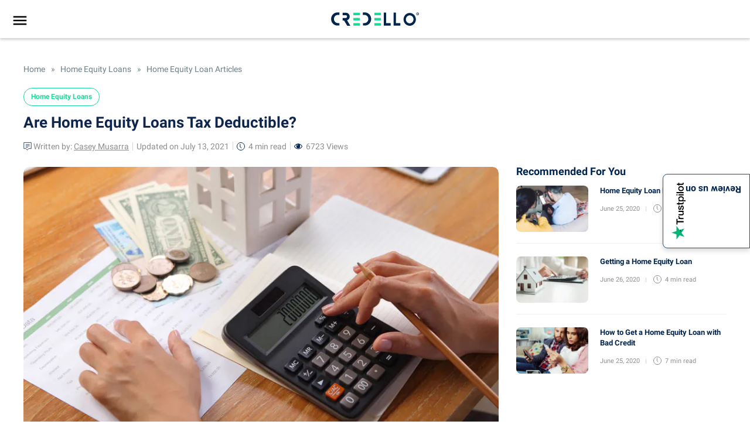

--- FILE ---
content_type: text/html; charset=UTF-8
request_url: https://www.credello.com/home-equity-loans/are-home-equity-loans-tax-deductible/
body_size: 51650
content:
<!doctype html>
<html lang="en-US">
<head><meta charset="UTF-8"><script>if(navigator.userAgent.match(/MSIE|Internet Explorer/i)||navigator.userAgent.match(/Trident\/7\..*?rv:11/i)){var href=document.location.href;if(!href.match(/[?&]nowprocket/)){if(href.indexOf("?")==-1){if(href.indexOf("#")==-1){document.location.href=href+"?nowprocket=1"}else{document.location.href=href.replace("#","?nowprocket=1#")}}else{if(href.indexOf("#")==-1){document.location.href=href+"&nowprocket=1"}else{document.location.href=href.replace("#","&nowprocket=1#")}}}}</script><script>(()=>{class RocketLazyLoadScripts{constructor(){this.v="1.2.6",this.triggerEvents=["keydown","mousedown","mousemove","touchmove","touchstart","touchend","wheel"],this.userEventHandler=this.t.bind(this),this.touchStartHandler=this.i.bind(this),this.touchMoveHandler=this.o.bind(this),this.touchEndHandler=this.h.bind(this),this.clickHandler=this.u.bind(this),this.interceptedClicks=[],this.interceptedClickListeners=[],this.l(this),window.addEventListener("pageshow",(t=>{this.persisted=t.persisted,this.everythingLoaded&&this.m()})),this.CSPIssue=sessionStorage.getItem("rocketCSPIssue"),document.addEventListener("securitypolicyviolation",(t=>{this.CSPIssue||"script-src-elem"!==t.violatedDirective||"data"!==t.blockedURI||(this.CSPIssue=!0,sessionStorage.setItem("rocketCSPIssue",!0))})),document.addEventListener("DOMContentLoaded",(()=>{this.k()})),this.delayedScripts={normal:[],async:[],defer:[]},this.trash=[],this.allJQueries=[]}p(t){document.hidden?t.t():(this.triggerEvents.forEach((e=>window.addEventListener(e,t.userEventHandler,{passive:!0}))),window.addEventListener("touchstart",t.touchStartHandler,{passive:!0}),window.addEventListener("mousedown",t.touchStartHandler),document.addEventListener("visibilitychange",t.userEventHandler))}_(){this.triggerEvents.forEach((t=>window.removeEventListener(t,this.userEventHandler,{passive:!0}))),document.removeEventListener("visibilitychange",this.userEventHandler)}i(t){"HTML"!==t.target.tagName&&(window.addEventListener("touchend",this.touchEndHandler),window.addEventListener("mouseup",this.touchEndHandler),window.addEventListener("touchmove",this.touchMoveHandler,{passive:!0}),window.addEventListener("mousemove",this.touchMoveHandler),t.target.addEventListener("click",this.clickHandler),this.L(t.target,!0),this.S(t.target,"onclick","rocket-onclick"),this.C())}o(t){window.removeEventListener("touchend",this.touchEndHandler),window.removeEventListener("mouseup",this.touchEndHandler),window.removeEventListener("touchmove",this.touchMoveHandler,{passive:!0}),window.removeEventListener("mousemove",this.touchMoveHandler),t.target.removeEventListener("click",this.clickHandler),this.L(t.target,!1),this.S(t.target,"rocket-onclick","onclick"),this.M()}h(){window.removeEventListener("touchend",this.touchEndHandler),window.removeEventListener("mouseup",this.touchEndHandler),window.removeEventListener("touchmove",this.touchMoveHandler,{passive:!0}),window.removeEventListener("mousemove",this.touchMoveHandler)}u(t){t.target.removeEventListener("click",this.clickHandler),this.L(t.target,!1),this.S(t.target,"rocket-onclick","onclick"),this.interceptedClicks.push(t),t.preventDefault(),t.stopPropagation(),t.stopImmediatePropagation(),this.M()}O(){window.removeEventListener("touchstart",this.touchStartHandler,{passive:!0}),window.removeEventListener("mousedown",this.touchStartHandler),this.interceptedClicks.forEach((t=>{t.target.dispatchEvent(new MouseEvent("click",{view:t.view,bubbles:!0,cancelable:!0}))}))}l(t){EventTarget.prototype.addEventListenerWPRocketBase=EventTarget.prototype.addEventListener,EventTarget.prototype.addEventListener=function(e,i,o){"click"!==e||t.windowLoaded||i===t.clickHandler||t.interceptedClickListeners.push({target:this,func:i,options:o}),(this||window).addEventListenerWPRocketBase(e,i,o)}}L(t,e){this.interceptedClickListeners.forEach((i=>{i.target===t&&(e?t.removeEventListener("click",i.func,i.options):t.addEventListener("click",i.func,i.options))})),t.parentNode!==document.documentElement&&this.L(t.parentNode,e)}D(){return new Promise((t=>{this.P?this.M=t:t()}))}C(){this.P=!0}M(){this.P=!1}S(t,e,i){t.hasAttribute&&t.hasAttribute(e)&&(event.target.setAttribute(i,event.target.getAttribute(e)),event.target.removeAttribute(e))}t(){this._(this),"loading"===document.readyState?document.addEventListener("DOMContentLoaded",this.R.bind(this)):this.R()}k(){let t=[];document.querySelectorAll("script[type=rocketlazyloadscript][data-rocket-src]").forEach((e=>{let i=e.getAttribute("data-rocket-src");if(i&&!i.startsWith("data:")){0===i.indexOf("//")&&(i=location.protocol+i);try{const o=new URL(i).origin;o!==location.origin&&t.push({src:o,crossOrigin:e.crossOrigin||"module"===e.getAttribute("data-rocket-type")})}catch(t){}}})),t=[...new Map(t.map((t=>[JSON.stringify(t),t]))).values()],this.T(t,"preconnect")}async R(){this.lastBreath=Date.now(),this.j(this),this.F(this),this.I(),this.W(),this.q(),await this.A(this.delayedScripts.normal),await this.A(this.delayedScripts.defer),await this.A(this.delayedScripts.async);try{await this.U(),await this.H(this),await this.J()}catch(t){console.error(t)}window.dispatchEvent(new Event("rocket-allScriptsLoaded")),this.everythingLoaded=!0,this.D().then((()=>{this.O()})),this.N()}W(){document.querySelectorAll("script[type=rocketlazyloadscript]").forEach((t=>{t.hasAttribute("data-rocket-src")?t.hasAttribute("async")&&!1!==t.async?this.delayedScripts.async.push(t):t.hasAttribute("defer")&&!1!==t.defer||"module"===t.getAttribute("data-rocket-type")?this.delayedScripts.defer.push(t):this.delayedScripts.normal.push(t):this.delayedScripts.normal.push(t)}))}async B(t){if(await this.G(),!0!==t.noModule||!("noModule"in HTMLScriptElement.prototype))return new Promise((e=>{let i;function o(){(i||t).setAttribute("data-rocket-status","executed"),e()}try{if(navigator.userAgent.indexOf("Firefox/")>0||""===navigator.vendor||this.CSPIssue)i=document.createElement("script"),[...t.attributes].forEach((t=>{let e=t.nodeName;"type"!==e&&("data-rocket-type"===e&&(e="type"),"data-rocket-src"===e&&(e="src"),i.setAttribute(e,t.nodeValue))})),t.text&&(i.text=t.text),i.hasAttribute("src")?(i.addEventListener("load",o),i.addEventListener("error",(function(){i.setAttribute("data-rocket-status","failed-network"),e()})),setTimeout((()=>{i.isConnected||e()}),1)):(i.text=t.text,o()),t.parentNode.replaceChild(i,t);else{const i=t.getAttribute("data-rocket-type"),s=t.getAttribute("data-rocket-src");i?(t.type=i,t.removeAttribute("data-rocket-type")):t.removeAttribute("type"),t.addEventListener("load",o),t.addEventListener("error",(i=>{this.CSPIssue&&i.target.src.startsWith("data:")?(console.log("WPRocket: data-uri blocked by CSP -> fallback"),t.removeAttribute("src"),this.B(t).then(e)):(t.setAttribute("data-rocket-status","failed-network"),e())})),s?(t.removeAttribute("data-rocket-src"),t.src=s):t.src="data:text/javascript;base64,"+window.btoa(unescape(encodeURIComponent(t.text)))}}catch(i){t.setAttribute("data-rocket-status","failed-transform"),e()}}));t.setAttribute("data-rocket-status","skipped")}async A(t){const e=t.shift();return e&&e.isConnected?(await this.B(e),this.A(t)):Promise.resolve()}q(){this.T([...this.delayedScripts.normal,...this.delayedScripts.defer,...this.delayedScripts.async],"preload")}T(t,e){var i=document.createDocumentFragment();t.forEach((t=>{const o=t.getAttribute&&t.getAttribute("data-rocket-src")||t.src;if(o&&!o.startsWith("data:")){const s=document.createElement("link");s.href=o,s.rel=e,"preconnect"!==e&&(s.as="script"),t.getAttribute&&"module"===t.getAttribute("data-rocket-type")&&(s.crossOrigin=!0),t.crossOrigin&&(s.crossOrigin=t.crossOrigin),t.integrity&&(s.integrity=t.integrity),i.appendChild(s),this.trash.push(s)}})),document.head.appendChild(i)}j(t){let e={};function i(i,o){return e[o].eventsToRewrite.indexOf(i)>=0&&!t.everythingLoaded?"rocket-"+i:i}function o(t,o){!function(t){e[t]||(e[t]={originalFunctions:{add:t.addEventListener,remove:t.removeEventListener},eventsToRewrite:[]},t.addEventListener=function(){arguments[0]=i(arguments[0],t),e[t].originalFunctions.add.apply(t,arguments)},t.removeEventListener=function(){arguments[0]=i(arguments[0],t),e[t].originalFunctions.remove.apply(t,arguments)})}(t),e[t].eventsToRewrite.push(o)}function s(e,i){let o=e[i];e[i]=null,Object.defineProperty(e,i,{get:()=>o||function(){},set(s){t.everythingLoaded?o=s:e["rocket"+i]=o=s}})}o(document,"DOMContentLoaded"),o(window,"DOMContentLoaded"),o(window,"load"),o(window,"pageshow"),o(document,"readystatechange"),s(document,"onreadystatechange"),s(window,"onload"),s(window,"onpageshow");try{Object.defineProperty(document,"readyState",{get:()=>t.rocketReadyState,set(e){t.rocketReadyState=e},configurable:!0}),document.readyState="loading"}catch(t){console.log("WPRocket DJE readyState conflict, bypassing")}}F(t){let e;function i(e){return t.everythingLoaded?e:e.split(" ").map((t=>"load"===t||0===t.indexOf("load.")?"rocket-jquery-load":t)).join(" ")}function o(o){function s(t){const e=o.fn[t];o.fn[t]=o.fn.init.prototype[t]=function(){return this[0]===window&&("string"==typeof arguments[0]||arguments[0]instanceof String?arguments[0]=i(arguments[0]):"object"==typeof arguments[0]&&Object.keys(arguments[0]).forEach((t=>{const e=arguments[0][t];delete arguments[0][t],arguments[0][i(t)]=e}))),e.apply(this,arguments),this}}o&&o.fn&&!t.allJQueries.includes(o)&&(o.fn.ready=o.fn.init.prototype.ready=function(e){return t.domReadyFired?e.bind(document)(o):document.addEventListener("rocket-DOMContentLoaded",(()=>e.bind(document)(o))),o([])},s("on"),s("one"),t.allJQueries.push(o)),e=o}o(window.jQuery),Object.defineProperty(window,"jQuery",{get:()=>e,set(t){o(t)}})}async H(t){const e=document.querySelector("script[data-webpack]");e&&(await async function(){return new Promise((t=>{e.addEventListener("load",t),e.addEventListener("error",t)}))}(),await t.K(),await t.H(t))}async U(){this.domReadyFired=!0;try{document.readyState="interactive"}catch(t){}await this.G(),document.dispatchEvent(new Event("rocket-readystatechange")),await this.G(),document.rocketonreadystatechange&&document.rocketonreadystatechange(),await this.G(),document.dispatchEvent(new Event("rocket-DOMContentLoaded")),await this.G(),window.dispatchEvent(new Event("rocket-DOMContentLoaded"))}async J(){try{document.readyState="complete"}catch(t){}await this.G(),document.dispatchEvent(new Event("rocket-readystatechange")),await this.G(),document.rocketonreadystatechange&&document.rocketonreadystatechange(),await this.G(),window.dispatchEvent(new Event("rocket-load")),await this.G(),window.rocketonload&&window.rocketonload(),await this.G(),this.allJQueries.forEach((t=>t(window).trigger("rocket-jquery-load"))),await this.G();const t=new Event("rocket-pageshow");t.persisted=this.persisted,window.dispatchEvent(t),await this.G(),window.rocketonpageshow&&window.rocketonpageshow({persisted:this.persisted}),this.windowLoaded=!0}m(){document.onreadystatechange&&document.onreadystatechange(),window.onload&&window.onload(),window.onpageshow&&window.onpageshow({persisted:this.persisted})}I(){const t=new Map;document.write=document.writeln=function(e){const i=document.currentScript;i||console.error("WPRocket unable to document.write this: "+e);const o=document.createRange(),s=i.parentElement;let n=t.get(i);void 0===n&&(n=i.nextSibling,t.set(i,n));const c=document.createDocumentFragment();o.setStart(c,0),c.appendChild(o.createContextualFragment(e)),s.insertBefore(c,n)}}async G(){Date.now()-this.lastBreath>45&&(await this.K(),this.lastBreath=Date.now())}async K(){return document.hidden?new Promise((t=>setTimeout(t))):new Promise((t=>requestAnimationFrame(t)))}N(){this.trash.forEach((t=>t.remove()))}static run(){const t=new RocketLazyLoadScripts;t.p(t)}}RocketLazyLoadScripts.run()})();</script>
	
	<meta name="viewport" content="width=device-width, initial-scale=1,user-scalable=0">
	<link rel="profile" href="https://gmpg.org/xfn/11">
	
	<link rel="preconnect" href="https://fonts.gstatic.com" crossorigin>
  <link fetchpriority="high" rel="preload" as="image" href="https://www.credello.com/wp-content/uploads/2020/06/22-Are-home-equity-loans-tax-deductible_1543223738.jpg" imagesrcset="https://www.credello.com/wp-content/uploads/2020/06/22-Are-home-equity-loans-tax-deductible_1543223738.jpg 1200w, https://www.credello.com/wp-content/uploads/2020/06/22-Are-home-equity-loans-tax-deductible_1543223738-300x225.jpg 300w, https://www.credello.com/wp-content/uploads/2020/06/22-Are-home-equity-loans-tax-deductible_1543223738-753x565.jpg 753w, https://www.credello.com/wp-content/uploads/2020/06/22-Are-home-equity-loans-tax-deductible_1543223738-768x576.jpg 768w, https://www.credello.com/wp-content/uploads/2020/06/22-Are-home-equity-loans-tax-deductible_1543223738-1024x768.jpg 1024w, https://www.credello.com/wp-content/uploads/2020/06/22-Are-home-equity-loans-tax-deductible_1543223738-339x254.jpg 339w, https://www.credello.com/wp-content/uploads/2020/06/22-Are-home-equity-loans-tax-deductible_1543223738-373x280.jpg 373w, https://www.credello.com/wp-content/uploads/2020/06/22-Are-home-equity-loans-tax-deductible_1543223738-585x439.jpg 585w" imagesizes="(max-width: 1200px) 100vw, 1200px" />
	<script type="text/javascript" data-cookieconsent="ignore">
	window.dataLayer = window.dataLayer || [];

	function gtag() {
		dataLayer.
		push(arguments);
	}

	gtag("consent", "default", {
		ad_user_data: "denied",
		ad_personalization: "denied",
		ad_storage: "denied",
		analytics_storage: "denied",
		functionality_storage: "denied",
		personalization_storage: "denied",
		security_storage: "granted",
		wait_for_update: 500,
	});
	gtag("set", "ads_data_redaction", true);
	</script>
<script type="text/javascript"
		id="Cookiebot"
		src="https://consent.cookiebot.com/uc.js"
		data-implementation="wp"
		data-cbid="9ce55b91-838f-4e93-8709-ddeffc4e6da4"
							data-blockingmode="auto"
	></script>
<meta name='robots' content='index, follow, max-image-preview:large, max-snippet:-1, max-video-preview:-1' />
	<style></style>
	
	<!-- This site is optimized with the Yoast SEO plugin v24.0 - https://yoast.com/wordpress/plugins/seo/ -->
	<title>Are Home Equity Loans Tax Deductible? | Credello</title><link rel="preload" data-rocket-preload as="font" href="https://fonts.gstatic.com/s/roboto/v20/KFOlCnqEu92Fr1MmSU5fBBc4AMP6lQ.woff2" crossorigin><link rel="preload" data-rocket-preload as="font" href="https://fonts.gstatic.com/s/roboto/v20/KFOmCnqEu92Fr1Mu4mxKKTU1Kg.woff2" crossorigin><link rel="preload" data-rocket-preload as="font" href="https://fonts.gstatic.com/s/roboto/v20/KFOlCnqEu92Fr1MmEU9fBBc4AMP6lQ.woff2" crossorigin><link rel="preload" data-rocket-preload as="font" href="https://fonts.gstatic.com/s/roboto/v20/KFOlCnqEu92Fr1MmWUlfBBc4AMP6lQ.woff2" crossorigin><style id="wpr-usedcss">:root{--wp--preset--aspect-ratio--square:1;--wp--preset--aspect-ratio--4-3:4/3;--wp--preset--aspect-ratio--3-4:3/4;--wp--preset--aspect-ratio--3-2:3/2;--wp--preset--aspect-ratio--2-3:2/3;--wp--preset--aspect-ratio--16-9:16/9;--wp--preset--aspect-ratio--9-16:9/16;--wp--preset--color--black:#000000;--wp--preset--color--cyan-bluish-gray:#abb8c3;--wp--preset--color--white:#ffffff;--wp--preset--color--pale-pink:#f78da7;--wp--preset--color--vivid-red:#cf2e2e;--wp--preset--color--luminous-vivid-orange:#ff6900;--wp--preset--color--luminous-vivid-amber:#fcb900;--wp--preset--color--light-green-cyan:#7bdcb5;--wp--preset--color--vivid-green-cyan:#00d084;--wp--preset--color--pale-cyan-blue:#8ed1fc;--wp--preset--color--vivid-cyan-blue:#0693e3;--wp--preset--color--vivid-purple:#9b51e0;--wp--preset--gradient--vivid-cyan-blue-to-vivid-purple:linear-gradient(135deg,rgba(6, 147, 227, 1) 0%,rgb(155, 81, 224) 100%);--wp--preset--gradient--light-green-cyan-to-vivid-green-cyan:linear-gradient(135deg,rgb(122, 220, 180) 0%,rgb(0, 208, 130) 100%);--wp--preset--gradient--luminous-vivid-amber-to-luminous-vivid-orange:linear-gradient(135deg,rgba(252, 185, 0, 1) 0%,rgba(255, 105, 0, 1) 100%);--wp--preset--gradient--luminous-vivid-orange-to-vivid-red:linear-gradient(135deg,rgba(255, 105, 0, 1) 0%,rgb(207, 46, 46) 100%);--wp--preset--gradient--very-light-gray-to-cyan-bluish-gray:linear-gradient(135deg,rgb(238, 238, 238) 0%,rgb(169, 184, 195) 100%);--wp--preset--gradient--cool-to-warm-spectrum:linear-gradient(135deg,rgb(74, 234, 220) 0%,rgb(151, 120, 209) 20%,rgb(207, 42, 186) 40%,rgb(238, 44, 130) 60%,rgb(251, 105, 98) 80%,rgb(254, 248, 76) 100%);--wp--preset--gradient--blush-light-purple:linear-gradient(135deg,rgb(255, 206, 236) 0%,rgb(152, 150, 240) 100%);--wp--preset--gradient--blush-bordeaux:linear-gradient(135deg,rgb(254, 205, 165) 0%,rgb(254, 45, 45) 50%,rgb(107, 0, 62) 100%);--wp--preset--gradient--luminous-dusk:linear-gradient(135deg,rgb(255, 203, 112) 0%,rgb(199, 81, 192) 50%,rgb(65, 88, 208) 100%);--wp--preset--gradient--pale-ocean:linear-gradient(135deg,rgb(255, 245, 203) 0%,rgb(182, 227, 212) 50%,rgb(51, 167, 181) 100%);--wp--preset--gradient--electric-grass:linear-gradient(135deg,rgb(202, 248, 128) 0%,rgb(113, 206, 126) 100%);--wp--preset--gradient--midnight:linear-gradient(135deg,rgb(2, 3, 129) 0%,rgb(40, 116, 252) 100%);--wp--preset--font-size--small:13px;--wp--preset--font-size--medium:20px;--wp--preset--font-size--large:36px;--wp--preset--font-size--x-large:42px;--wp--preset--spacing--20:0.44rem;--wp--preset--spacing--30:0.67rem;--wp--preset--spacing--40:1rem;--wp--preset--spacing--50:1.5rem;--wp--preset--spacing--60:2.25rem;--wp--preset--spacing--70:3.38rem;--wp--preset--spacing--80:5.06rem;--wp--preset--shadow--natural:6px 6px 9px rgba(0, 0, 0, .2);--wp--preset--shadow--deep:12px 12px 50px rgba(0, 0, 0, .4);--wp--preset--shadow--sharp:6px 6px 0px rgba(0, 0, 0, .2);--wp--preset--shadow--outlined:6px 6px 0px -3px rgba(255, 255, 255, 1),6px 6px rgba(0, 0, 0, 1);--wp--preset--shadow--crisp:6px 6px 0px rgba(0, 0, 0, 1)}:where(.is-layout-flex){gap:.5em}:where(.is-layout-grid){gap:.5em}:where(.wp-block-post-template.is-layout-flex){gap:1.25em}:where(.wp-block-post-template.is-layout-grid){gap:1.25em}:where(.wp-block-columns.is-layout-flex){gap:2em}:where(.wp-block-columns.is-layout-grid){gap:2em}:root :where(.wp-block-pullquote){font-size:1.5em;line-height:1.6}button.open-call{position:fixed;background:#fff;border:1px solid #0059ab;right:0;padding:14px;color:#02254d;top:50%;display:flex;writing-mode:vertical-lr;text-orientation:mixed;border-radius:8px 0 0 8px;font-size:16px;z-index:9;box-shadow:0 4px 8px #00000029;font-weight:700;gap:5px;transform:translateY(-50%);white-space:nowrap}button.open-call span{transform:rotate(-180deg);display:inline-block}div#trustpilot-wrap{position:fixed;top:50%;transform:translateY(-50%) translateX(100%);background:#02254d;padding:30px 32px 30px 56px;max-width:360px;z-index:10;border-radius:8px 0 0 8px;right:-16px;transition:all .5s ease-in-out;min-height:180px}#trustpilot-wrap p{display:block;font-size:16px;color:#fff;font-weight:500;line-height:1.5;font-weight:300}#trustpilot-wrap p strong{display:block;padding-right:20px}#trustpilot-wrap p a{color:#15db95!important;text-decoration:underline;font-weight:700}.trustpilot-content a{display:inline-block;background:#15db95;color:#fff;border-radius:4px;padding:8px 20px;font-size:16px;font-weight:500;margin-top:15px}.review-btn span{display:flex;color:#fff;margin-top:5px;justify-content:center;font-size:12px}.review-btn span img{margin-left:4px}.review-btn{display:inline-block;text-align:center}.trustpilot-content a:focus,.trustpilot-content a:hover{color:#fff}.trustpilot-open div#trustpilot-wrap{transform:translateY(-50%) translateX(0)}#trustpilot-wrap .imageContainer{position:absolute;bottom:0;right:17px}.close-trustpilot{position:absolute;padding:4px;border-radius:8px 0 0 8px;left:0;height:100%;width:32px;justify-content:center;align-items:center;top:0;display:flex;cursor:pointer;background:#eaf4FF0D}.close-trustpilot img{width:9px;height:16px}@media only screen and (max-width:767px){button.open-call{padding:12px 4px}.close-trustpilot{width:24px}div#trustpilot-wrap{padding:21px 32px 21px 41px}.trustpilot-content a{margin-top:0}div#trustpilot-wrap{padding:21px 32px 21px 41px;max-width:295px;min-height:192px}.open-call img{max-width:19px;max-height:80px}button.open-call{font-size:14px}}.button-container button{background-color:#15db95;border-radius:5px}.button-container{display:flex;position:absolute;right:24px;height:50px;align-content:center;top:0;z-index:9999}.button-container img{height:30px;width:auto;margin:auto}#profilePicture{width:30px;height:30px;object-fit:cover;border-radius:50%;z-index:9999}#login,#profilePicture,#signUp{cursor:pointer;z-index:99999}.avatarWrapper{display:flex;position:absolute;right:24px;height:50px;top:52px;align-content:center}.avatarWrapper img{height:30px;width:auto;margin:auto;cursor:pointer}.bYdwKQ .item img{margin-left:0;height:24px;margin-right:10px}.bYdwKQ .item svg{margin-left:0;height:24px;margin-right:10px}.bYdwKQ .item span{line-height:1.6;font-size:16px}.bYdwKQ{position:absolute;top:0;width:100vw;right:-20px;background-color:#ecf8f4;padding:0 22px 13px;box-shadow:rgba(0,0,0,.16) 0 3px 6px 0;z-index:99}.bYdwKQ .item{display:flex;-webkit-box-align:center;align-items:center;padding:15.72px 0;border-bottom:1px solid rgba(2,37,77,.1);cursor:pointer}@media all and (min-width:1024px){.button-container{flex-direction:row;right:20px;height:65px;align-items:center}#login,#signUp{display:inline-block}}@media (min-width:1024px){.avatarWrapper{flex-direction:row;right:20px;height:65px}.bYdwKQ{width:418px;top:13px}}#accordian .parent_li,#accordian ul ul li a{color:#02254d;text-decoration:none;font-family:Roboto,Helvetica,Arial,sans-serif;position:relative;display:block}.dynamic_submenu,.sidenav{transition:.5s;background:#fff;top:0}#accordian #dynamic_content ul li a,#accordian ul ul.second_level_menu ul li a{padding:4px 0;color:#0059ab;font-size:16px}.sidenav{width:300px;position:fixed;z-index:99999;left:0;transform:translate3d(-100%,0,0);font-size:1.2em}.sidenav>#accordian{padding:3em 0;overflow:auto;height:100vh}.sidenav .closebtn{color:#02254d;position:fixed;top:-16px;right:15px;font-size:36px;margin-left:50px;padding:8px 8px 8px 32px}ul#primary-menu-list,ul.sub-menu{padding:0}#accordian li{list-style-type:none}#accordian ul ul li a{font-size:16px;margin:3px 0 4px;font-style:normal;text-align:initial;padding:3px 16px 8px 35px}.second_level_menu a{font-size:16px!important;font-weight:700;padding:7px 16px 4px 35px!important;letter-spacing:.00938em}#accordian .parent_li{font-size:16px;font-weight:700;padding:5px 32px;letter-spacing:.00938em;cursor:pointer}li.nav_items{background-clip:padding-box;transition:background-color 150ms cubic-bezier(.4,0,.2,1)}#accordian li.active>ul{display:block}#accordian .second_level_menu>li>a:not(:only-child):after{content:"";position:absolute;right:27px;top:7px;font-size:13px;background:var(--wpr-bg-4df57c60-7e67-488f-90ff-4a629f252cc3) 0 0/cover no-repeat;width:24px;height:24px;transform:rotate(180deg)}#accordian .second_level_menu .active>a:not(:only-child):after{content:"";transform:rotate(90deg)}#signUp.hide,.second_level_menu ul.sub-menu.third_level_menu{display:none!important}#accordian .menuImage img.icon-hover{position:absolute;opacity:0;visibility:hidden}#accordian .home a.parent_li img.icon-hover,.back_menu_mobile,.main_item{display:none}#accordian .home a.parent_li .menuImage img.main-icon{visibility:visible;opacity:1;position:unset}#accordian .menuImage img.main-icon{position:absolute}#accordian .menu-item.active .menuImage img.icon-hover{opacity:1;visibility:visible}#accordian .menu-item.active .menuImage img.main-icon,.open_subMenu a.closebtn{visibility:hidden;opacity:0}.nav_items.home a.parent_li .menuImage{text-align:right;padding-right:2px}.nav_items.home a.parent_li{padding-left:0!important}.second_level_menu{margin-bottom:20px}#accordian .second_level_menu>li.menu-item-has-children{cursor:pointer}#accordian .second_level_menu li a{font-weight:400}#accordian .second_level_menu>li.active>a{font-weight:700;background-color:#eaf4ff}#accordian .viewmore a.child_li{padding-top:5px!important;font-weight:400!important;padding-left:0!important;position:relative}.menuInside{display:flex;flex-wrap:wrap;align-items:end}.menuImage{width:100%;max-width:35px;margin-right:4px;height:24px}#accordian a.parent_li:hover{font-weight:700}#accordian .second_level_menu li a:hover{background-color:#eaf4ff}.dynamic_submenu{transform:translate3d(74.9%,0,0);position:absolute;width:400px;display:none}.dynamic_submenu.rotate_div{display:block;z-index:10}@media only screen and (min-width:768px){.dynamic_submenu .back_menu_wrap>ul.sub-menu{background:#eaf4ff;padding:60px;height:100vh;overflow:auto}}.second_level_menu ul.sub-menu ul{position:static;transform:initial;width:100%;padding:0 0 20px!important}.second_level_menu .subclose{content:"";width:25px;height:25px;position:absolute;top:5px;right:10px;background-image:var(--wpr-bg-3517bcc2-471d-4c14-81a1-c8750be7dd57);cursor:pointer}#accordian #dynamic_content ul li a{margin:0}#accordian .second_level_menu ul li a:hover{background-color:transparent!important}#accordian .third_level_menu>li.parent_icon a{color:#02254d!important;font-weight:700;display:block;text-decoration:underline;padding:0!important}#accordian .third_level_menu>li.parent_icon a:after{content:"";background-image:var(--wpr-bg-78a98303-5cdd-4cf9-add7-5b5e56fb6763);width:24px;height:24px;display:inline-block;background-size:cover;vertical-align:middle;margin-left:10px}#accordian ul.third_level_menu>li>a{font-weight:700;display:block;padding:20px 0 2px!important}#accordian .viewmore ul.sub-menu{display:none;height:auto;overflow:hidden;padding:0 16px!important;position:relative;transition:none!important}#accordian ul.third_level_menu a.child_li.add_icon{padding-left:16px!important;font-weight:700!important}#accordian .viewmore a.child_li:after{content:'';background-image:var(--wpr-bg-d884717f-8153-4ac3-8683-7361f764adc5);background-repeat:no-repeat;position:absolute;width:20px;height:10px;left:35px;top:12px;transform:rotate(180deg)}#accordian .viewmore a.child_li.add_icon:after{left:60px;top:14px;transform:rotate(0)}#accordian ul li.viewless a{cursor:pointer;font-weight:700}span.subclose{position:fixed;top:12px;right:32px;cursor:pointer}.home a.parent_li .titleMenu{line-height:16px}.titleMenu{line-height:24px}#accordian #dynamic_content ul li a:hover{text-decoration:underline}#accordian ul.third_level_menu>li>a:hover{text-decoration:none!important}#accordian .third_level_menu>li.parent_icon a:hover{text-decoration:underline!important}@media only screen and (max-width:767px){.dynamic_submenu .back_menu_wrap>ul.sub-menu{overflow:auto}.back_menu_mobile,.menuInside{position:relative}#signUp.hide,.back_menu_mobile,.dynamic_submenu,.main_item{display:block!important}.main_item{background-color:#eaf4ff;font-weight:700}#accordian .parent_li{padding:8px 24px}.second_level_menu ul.sub-menu{width:300px;padding-left:29px;padding-right:24px;overflow-x:hidden;transform:translate3d(-110%,0,0);transition:.5s;position:absolute;background:#fff;height:100%;top:0}ul.sub-menu.third_level_menu{z-index:1;padding:60px 32px}.second_level_menu li.active>ul{transform:translate3d(0,0,0);z-index:1}.back_menu_wrap{overflow:auto;height:100vh}.home a.parent_li .menuInside{padding-bottom:6px}#accordian .second_level_menu>li>a:not(:only-child):after{top:3px}#accordian .third_level_menu .menuImage img.main-icon{display:none}#accordian .third_level_menu .menuImage img.icon-hover{opacity:1;visibility:visible}.second_level_menu .subclose{top:7px;right:8px}.back_menu_mobile{color:#777c81;font-weight:700;font-size:16px;padding-left:32px;top:60px}.back_menu_mobile:before{content:"";height:13px;width:9px;background-image:var(--wpr-bg-d05dd949-c235-43d3-b9bc-0b040b2b3316);background-repeat:no-repeat;left:18px;background-size:contain;position:absolute;top:4px}.dynamic_submenu,.second_level_menu ul.sub-menu ul{padding:0!important}#accordian .third_level_menu>li.parent_icon a:after{content:none}#accordian .third_level_menu>li.parent_icon a{color:#15db95!important;padding-bottom:5px!important}#accordian ul ul li a{margin:0 0 10px!important;padding-left:27px!important}#accordian ul.third_level_menu>li>a{padding:20px 0 0!important}#accordian .viewmore a.child_li{padding-bottom:5px!important}#accordian ul.third_level_menu>li:nth-child(3)>a{padding:10px 0 0!important}#accordian ul.third_level_menu li a{margin:0!important;padding-left:0!important}a.child_li{padding:3px 16px 5px 27px!important}.dynamic_submenu.rotate_div{transform:translate3d(0,0,0)!important;padding:0!important;background:#fff!important}.dynamic_submenu{transform:translate3d(-100%,0,0);transition:.5s;width:300px}span.subclose{top:9px!important;right:9px!important}#accordian ul.third_level_menu li.main_item a{padding-top:4px!important;padding-bottom:6px!important;color:#02254d!important}.main_item{padding:0 32px;margin:15px -32px 25px}}#accordian ul.third_level_menu .explore-btn a{border:1px solid #69aeed;padding:10px!important;text-align:center;font-weight:400;margin-top:15px!important;border-radius:4px}html{font-family:sans-serif;-webkit-text-size-adjust:100%;-ms-text-size-adjust:100%}body{margin:0}article,footer,header,main{display:block}progress,video{display:inline-block;vertical-align:baseline}[hidden],template{display:none}a{background-color:transparent}a:active,a:hover{outline:0}strong{font-weight:700}h1{margin:.67em 0;font-size:2em}sup{position:relative;font-size:75%;line-height:0;vertical-align:baseline}sup{top:-.5em}img{border:0}svg:not(:root){overflow:hidden}button,input,optgroup,select,textarea{margin:0;font:inherit;color:inherit}button{overflow:visible}button,select{text-transform:none}button,html input[type=button],input[type=submit]{-webkit-appearance:button;cursor:pointer}button[disabled],html input[disabled]{cursor:default}button::-moz-focus-inner,input::-moz-focus-inner{padding:0;border:0}input{line-height:normal}input[type=checkbox],input[type=radio]{-webkit-box-sizing:border-box;-moz-box-sizing:border-box;box-sizing:border-box;padding:0}input[type=number]::-webkit-inner-spin-button,input[type=number]::-webkit-outer-spin-button{height:auto}fieldset{padding:.35em .625em .75em;margin:0 2px;border:1px solid silver}legend{padding:0;border:0}textarea{overflow:auto}optgroup{font-weight:700}table{border-spacing:0;border-collapse:collapse}@media print{*,:after,:before{color:#000!important;text-shadow:none!important;background:0 0!important;-webkit-box-shadow:none!important;box-shadow:none!important}a,a:visited{text-decoration:underline}a[href]:after{content:" (" attr(href) ")"}a[href^="#"]:after,a[href^="javascript:"]:after{content:""}img,tr{page-break-inside:avoid}img{max-width:100%!important}h2,h3,p{orphans:3;widows:3}h2,h3{page-break-after:avoid}.label{border:1px solid #000}.table{border-collapse:collapse!important}}*{-webkit-box-sizing:border-box;-moz-box-sizing:border-box;box-sizing:border-box}:after,:before{-webkit-box-sizing:border-box;-moz-box-sizing:border-box;box-sizing:border-box}html{font-size:10px;-webkit-tap-highlight-color:transparent}body{font-family:"Helvetica Neue",Helvetica,Arial,sans-serif;font-size:14px;line-height:1.42857143;color:#333;background-color:#fff}button,input,select,textarea{font-family:inherit;font-size:inherit;line-height:inherit}a{color:#337ab7;text-decoration:none}a:focus,a:hover{color:#23527c;text-decoration:underline}a:focus{outline:-webkit-focus-ring-color auto 5px;outline-offset:-2px}img{vertical-align:middle}[role=button]{cursor:pointer}.h2,.h5,h1,h2,h3,h4,h5{font-family:inherit;font-weight:500;line-height:1.1;color:inherit}.h2,h1,h2,h3{margin-top:20px;margin-bottom:10px}.h5,h4,h5{margin-top:10px;margin-bottom:10px}h1{font-size:36px}.h2,h2{font-size:30px}h3{font-size:24px}h4{font-size:18px}.h5,h5{font-size:14px}p{margin:0 0 10px}ul{margin-top:0;margin-bottom:10px}ul ul{margin-bottom:0}.container{padding-right:15px;padding-left:15px;margin-right:auto;margin-left:auto}@media (min-width:768px){.container{width:750px}}@media (min-width:992px){.container{width:970px}}@media (min-width:1200px){.container{width:1170px}div#content-wrapper{display:grid!important;margin-left:25px}}.row{margin-right:-15px;margin-left:-15px}.col-md-4,.col-md-8{position:relative;min-height:1px;padding-right:15px;padding-left:15px}@media (min-width:992px){.col-md-4,.col-md-8{float:left}.col-md-8{width:66.66666667%}.col-md-4{width:33.33333333%}}table{background-color:transparent}caption{padding-top:8px;padding-bottom:8px;color:#777;text-align:left}.table{width:100%;max-width:100%;margin-bottom:20px}.table>tbody+tbody{border-top:2px solid #ddd}.table .table{background-color:#fff}fieldset{min-width:0;padding:0;margin:0;border:0}legend{display:block;width:100%;padding:0;margin-bottom:20px;font-size:21px;line-height:inherit;color:#333;border:0;border-bottom:1px solid #e5e5e5}label{display:inline-block;max-width:100%;margin-bottom:5px;font-weight:700}input[type=checkbox],input[type=radio]{margin:4px 0 0;line-height:normal}select[multiple],select[size]{height:auto}input[type=checkbox]:focus,input[type=radio]:focus{outline:-webkit-focus-ring-color auto 5px;outline-offset:-2px}.checkbox,.radio{position:relative;display:block;margin-top:10px;margin-bottom:10px}.checkbox label,.radio label{min-height:20px;padding-left:20px;margin-bottom:0;font-weight:400;cursor:pointer}.checkbox input[type=checkbox],.radio input[type=radio]{position:absolute;margin-left:-20px}.checkbox+.checkbox,.radio+.radio{margin-top:-5px}fieldset[disabled] input[type=checkbox],fieldset[disabled] input[type=radio],input[type=checkbox][disabled],input[type=radio][disabled]{cursor:not-allowed}fieldset[disabled] .checkbox label,fieldset[disabled] .radio label{cursor:not-allowed}.label{display:inline;padding:.2em .6em .3em;font-size:75%;font-weight:700;line-height:1;color:#fff;text-align:center;white-space:nowrap;vertical-align:baseline;border-radius:.25em}a.label:focus,a.label:hover{color:#fff;text-decoration:none;cursor:pointer}.label:empty{display:none}.progress{height:20px;margin-bottom:20px;overflow:hidden;background-color:#f5f5f5;border-radius:4px;-webkit-box-shadow:inset 0 1px 2px rgba(0,0,0,.1);box-shadow:inset 0 1px 2px rgba(0,0,0,.1)}.close{float:right;font-size:21px;font-weight:700;line-height:1;color:#000;text-shadow:0 1px 0 #fff;opacity:.2}.close:focus,.close:hover{color:#000;text-decoration:none;cursor:pointer;opacity:.5}button.close{-webkit-appearance:none;padding:0;cursor:pointer;background:0 0;border:0}.container:after,.container:before,.row:after,.row:before{display:table;content:" "}.container:after,.row:after{clear:both}.pull-right{float:right!important}.hide{display:none!important}.show{display:block!important}.hidden{display:none!important}@-ms-viewport{width:device-width}.container{padding-left:0!important;padding-right:0!important}@media(min-width:1250px){.container{max-width:1200px;width:1200px}}@media(max-width:1250px){.container{max-width:100%;min-width:100%;padding-left:20px!important;padding-right:20px!important}}@font-face{font-family:Roboto;font-style:normal;font-weight:300;font-display:swap;src:local("Roboto Light"),local("Roboto-Light"),local("sans-serif-light"),url(https://fonts.gstatic.com/s/roboto/v20/KFOlCnqEu92Fr1MmSU5fBBc4AMP6lQ.woff2) format("woff2");unicode-range:U+0000-00FF,U+0131,U+0152-0153,U+02BB-02BC,U+02C6,U+02DA,U+02DC,U+2000-206F,U+2074,U+20AC,U+2122,U+2191,U+2193,U+2212,U+2215,U+FEFF,U+FFFD}@font-face{font-family:Roboto;font-style:normal;font-weight:400;font-display:swap;src:local("Roboto"),local("Roboto-Regular"),local("sans-serif"),url(https://fonts.gstatic.com/s/roboto/v20/KFOmCnqEu92Fr1Mu4mxKKTU1Kg.woff2) format("woff2");unicode-range:U+0000-00FF,U+0131,U+0152-0153,U+02BB-02BC,U+02C6,U+02DA,U+02DC,U+2000-206F,U+2074,U+20AC,U+2122,U+2191,U+2193,U+2212,U+2215,U+FEFF,U+FFFD}@font-face{font-family:Roboto;font-style:normal;font-weight:500;font-display:swap;src:local("Roboto Medium"),local("Roboto-Medium"),local("sans-serif-medium"),url(https://fonts.gstatic.com/s/roboto/v20/KFOlCnqEu92Fr1MmEU9fBBc4AMP6lQ.woff2) format("woff2");unicode-range:U+0000-00FF,U+0131,U+0152-0153,U+02BB-02BC,U+02C6,U+02DA,U+02DC,U+2000-206F,U+2074,U+20AC,U+2122,U+2191,U+2193,U+2212,U+2215,U+FEFF,U+FFFD}@font-face{font-family:Roboto;font-style:normal;font-weight:700;font-display:swap;src:local("Roboto Bold"),local("Roboto-Bold"),local("sans-serif"),url(https://fonts.gstatic.com/s/roboto/v20/KFOlCnqEu92Fr1MmWUlfBBc4AMP6lQ.woff2) format("woff2");unicode-range:U+0000-00FF,U+0131,U+0152-0153,U+02BB-02BC,U+02C6,U+02DA,U+02DC,U+2000-206F,U+2074,U+20AC,U+2122,U+2191,U+2193,U+2212,U+2215,U+FEFF,U+FFFD}.single.single-post .entry-meta .ath_subtext .avatar{width:63px;height:63px;object-fit:contain;border-radius:50%;margin:5px 0}.summary-border{padding:20px}.post-single-content p.glance-title{padding-left:20px;color:#0e254d;font-size:22px!important;margin-bottom:20px;font-weight:700;padding-top:15px}.Bcrumbs{color:#6c7f87;padding:20px 0 15px;font-weight:500}.Bcrumbs a{color:#6c7f87;padding:20px 0 15px;font-weight:400!important;font-size:14px}span.cat-double-arrow{font-size:14px;font-weight:400;font-family:Roboto,sans-serif}body h1,body h2,body h3,body h4,body h5,body h6{font-family:Roboto,sans-serif;font-weight:700;color:#02254d;line-height:1.4}html .menu-item a,html body{font-family:Roboto,sans-serif;color:#393939}.post-single-content li,body li,body p{line-height:1.6}body p{font-size:16px;color:#6c7f87;margin-bottom:15px}a:focus{outline:0}p:last-child{margin-bottom:0}img{max-width:100%}.scholar_btn{border-radius:5px;background-color:#15db95;font-size:16px;font-weight:700;color:#fff;padding:12px 54px;display:inline-block;height:44px;text-align:center}.header-container{box-shadow:#d3d3d3 0 3px 4px 0;position:relative}.open_nav{position:absolute;left:16px;top:20px;cursor:pointer}.header-container .site-branding{width:100%;text-align:center;display:inline-block;height:65px;line-height:65px}.open_nav img{width:36px;height:30px}.site-branding a.custom-logo-link{margin:0;position:relative;vertical-align:middle}.site-branding .custom-logo{height:22.55px;width:150px;margin-top:-3px}.footer-container{max-width:900px;margin:auto}#colophon{background:#fff;min-height:300px;padding-top:48px;padding-bottom:40px}#colophon a:hover{text-decoration:none}#colophon .social_icon a:hover{text-decoration:underline;color:#6c7f87;font-weight:700}.main-container .widget-area{width:150px;float:left}.main-container{clear:both;overflow:hidden;display:grid;grid-template-columns:repeat(auto-fill,minmax(160px,1fr));gap:20px}.site-info .widget-area{float:left;width:50%}.main-container .widget-area a{font-weight:400;font-size:12px;margin:0 0 10px;font-style:normal;display:block;font-family:Roboto,sans-serif;text-align:initial;text-decoration:none;color:#6c7f87}.main-container a:hover{color:#15db95;font-weight:700;text-decoration:underline}.social_icon a{color:#6c7f87;text-decoration:underline;font-size:12px}.main-container h3.widget-title{font-size:14px;margin-top:0;margin-bottom:20px;color:#02254d;font-family:Roboto,sans-serif;font-weight:700}.site-footer .widget-area ul{padding:0;margin:0;list-style-type:none}.site-info{overflow:hidden;padding:16px 0;clear:both}.tw_icon svg{height:12px}.copy p{font-weight:400;font-size:10px;margin:0;padding:5px 0;font-style:normal;color:#02254d;text-decoration:none;letter-spacing:.03333em;text-align:right}.main-container .widget-area img{width:100px;margin-top:4px;margin-bottom:12px}.not-found{max-width:532px;margin:auto}.image_404 img{margin:auto;max-width:500px}.sh-404-content h1{margin-bottom:13px;font-family:Roboto,sans-serif;font-weight:700;margin:50px 0 13px;color:#02254d;text-align:initial;font-size:24px}.sh-404-content p{font-size:16px;margin-bottom:25px;margin-top:0;font-family:Roboto;font-weight:400;color:#000}ul.widget_404_custom{margin-left:15px;padding-left:0;padding-bottom:6px}ul.widget_404_custom li{list-style-type:disc;color:#15db95}ul.widget_404_custom li a{color:#15db95;text-decoration:underline;font-size:14px;font-weight:300}.bottom_footer{border-top:.2px solid rgba(108,128,135,.2);padding-top:11px;margin-top:20px}.bottom_footer p{font-size:12px;opacity:.81}#onetrust-banner-sdk .ot-sdk-row,#onetrust-pc-sdk.otRelFont{font-size:16px!important}#onetrust-consent-sdk #onetrust-pc-sdk :focus{outline:0!important}@media only screen and (min-width:320px) and (max-width:1024px){#colophon{padding:32px 22px}.not-found{margin:5% 10%}.image_404 img{max-width:100%}.site-branding .custom-logo{width:100px;margin-top:2px;height:14.83px}#footer-widgets1{grid-column:span 2/auto}.site-info .widget-area{width:100%}.copy p{text-align:left;padding-top:18px}.open_nav{top:10px}.site-branding{height:50px;line-height:48px}.button-container #signUp.hide{display:block!important}}@media only screen and (max-width:950px){.header-container .site-branding{height:50px;line-height:46px}.text-sub .post-categories a{margin:10px 0}}@media only screen and (min-width:320px) and (max-width:370px){#colophon .main-container{grid-column-gap:0;grid-template-columns:repeat(auto-fill,minmax(145px,1fr))}#colophon .main-container .widget-area a{white-space:break-spaces}}@media only screen and (min-width:564px) and (max-width:767px){.main-container{grid-template-columns:repeat(auto-fill,minmax(124px,1fr));gap:18px}#footer-widgets1{grid-column:auto}.main-container .widget-area{width:130px}.site-info .widget-area{width:50%}.copy p{text-align:right;padding:5px 0}.recent-blog .recent-box:before{left:123px}}@media only screen and (min-width:768px) and (max-width:873px){.main-container{grid-template-columns:repeat(auto-fill,minmax(124px,1fr));gap:18px}#footer-widgets1{grid-column:auto}.main-container .widget-area{width:140px}.site-info .widget-area{width:50%}.copy p{text-align:right;padding:5px 0}}@media only screen and (min-width:874px) and (max-width:1024px){.main-container{grid-template-columns:repeat(auto-fill,minmax(150px,1fr));gap:20px}#footer-widgets1{grid-column:auto}.site-info .widget-area{width:50%}.copy p{text-align:right;padding:5px 0}}#onetrust-consent-sdk #onetrust-banner-sdk :focus,#onetrust-consent-sdk #onetrust-banner-sdk:focus{outline-color:#fff!important;outline-width:0!important}#banner-container{position:fixed;bottom:0;background-color:#fff;z-index:999;display:flex;align-items:center}#styledCookieBannerContainer{line-height:1.6;margin-right:4%;letter-spacing:0;color:#747474;opacity:1}a.#cookiePrivacyLink{color:#15db95;text-decoration:underline}#cookieButton{background-color:#15db95;border:0;border-radius:4px}.hideBanner{display:none!important}@media all and (max-width:767px){#banner-container{flex-direction:column;gap:16px;padding:19px 11px 18px 12px;height:fit-content;text-align:center;width:100%;margin:auto;box-shadow:0 -2px 6px #00000027;opacity:1;border-radius:0}#styledCookieBannerContainer{text-align:left;font:14px Roboto}#cookieButton{margin:auto;height:39px;width:70%;font-size:14px}}@media all and (min-width:768px){#banner-container{display:flex;padding:1.5% 9%;height:fit-content;width:100%;margin:auto;box-shadow:0 -2px 6px #00000027;opacity:1;border-radius:0}#styledCookieBannerContainer{text-align:left;font:14px Roboto;max-width:70%}#cookieButton{width:30%;height:50px;margin-top:0}}@media all and (min-width:1024px){#styledCookieBannerContainer{text-align:left;font:16px Roboto;max-width:80%}}#signUp.hide{display:none!important}.social_icon a img{width:16px!important;height:16px;display:inline-block}.social_icon a{margin-right:16px}.box-1,.no-wrap button,.yes-wrap button{text-transform:none;width:100%;font-weight:700;color:#fff}.post-container,.post-meta i,.post-thumbnail,.source-title,.verdict-details div:nth-child(3),a#reviewer-name{position:relative}#yes-no-wrap .yes-message p,.consolidate-wrap .padding-wrap,.expert-tip-cta,.post-switch-item-left,.single-posts-table th,.social a,.text-block h3,h3.consolidate-title{text-align:center}.autohide-arrows button.owl-prev:before,span.s-icon.close{transform:rotate(180deg)}.consolidate-wrap,.range_container{box-shadow:0 3px 6px 1px rgba(0,0,0,.07)}.single-posts-table th{padding:9px}.wid_dt_consolidate .text-warp h2{font-size:16px}.wid_dt_consolidate .personal-row{box-shadow:none!important;border:2px solid #15db95}.feature_unit,.related-articles .slick-slide,.sidebar_bnr{box-shadow:0 3px 6px 0 rgba(0,0,0,.16)}.single.single-post .entry-meta span.byline.review_card{cursor:pointer}.single.single-post .entry-meta .reviewer_btn a,.single.single-post .entry-meta .reviewer_btn a:hover{font-size:16px;text-decoration:none;font-weight:400;color:#0e254d}.byline span,.single.single-post .entry-meta .reviewer_btn a strong,.text-sub a:hover,a.has-expert-tips:hover{text-decoration:underline}.wid_dt_consolidate a.peronal-next{height:64px;font-size:18px;line-height:64px;box-shadow:0 3px 6px 0 rgba(0,0,0,.16)}.p_next p{display:block!important}.blog-style-masonry,.post-title h1,.post-title h2,.widget_tag_cloud a,.widget_tag_cloud a:after{transition:.25s}.post-icon a i,.post-thumbnail img,.social a{transition:.3s ease-in-out}#yes-no-wrap col-md-6.right,.single.single-post .entry-meta span.post-readtime.view_side,.single.single-post .text-sub.main .col-md-8{padding-right:0}a:hover{text-decoration:none}.post-content-container.BlogTextHeight h2{min-height:auto!important}.post-meta,.post-meta a{font-size:11px}.single_post_thumbb img{height:156px!important;object-fit:cover}h1.page-title{margin:0 0 5px;font-size:30px}.post-single-content ul li strong{color:#02254d}.single-post .post-content ol{list-style-type:decimal;color:#6c7f87}.post-content-container h2{font-size:18px}.blog-style-masonry article{margin-bottom:40px}.blog-list article:nth-child(3n+1){clear:both}.range_container .range-slider .rs-label{color:#18db95;font-weight:400;font-size:13px;width:auto;margin-top:7px;transform:translate(-50%,-50%)}.blog-style-grid .post-container,.blog-style-masonry .post-container{padding-bottom:10px;border-bottom:1px solid #f0f0f0}.post-thumbnail{display:block;display:-webkit-flex;display:-moz-flex;display:-ms-flex;display:-o-flex;display:-ms-flexbox;display:flex;-webkit-flex-direction:column;-moz-flex-direction:column;-ms-flex-direction:column;-o-flex-direction:column;flex-direction:column;-webkit-flex-direction:column;-moz-justify-content:center;-ms-justify-content:center;-o-justify-content:center;-webkit-justify-content:center;-ms-flex-pack:center;justify-content:center;border-radius:10px;margin-bottom:35px;overflow:hidden}.post-thumbnail img{width:100%;min-width:100%;height:auto;margin-bottom:0;border-radius:10px}.post-overlay{display:block;position:absolute;top:0;bottom:0;left:0;right:0;opacity:0;transition:opacity .5s ease-in-out;border-radius:8px;background:-webkit-linear-gradient(rgba(0,0,0,0),#232323);background:-moz-linear-gradient(rgba(0,0,0,0),#232323);background:-o-linear-gradient(rgba(0,0,0,0),#232323);background:linear-gradient(rgba(47,47,47,.1),rgba(47,47,47,.3));display:flex;align-items:center;justify-content:center}.slick-next,.slick-prev{top:-65px;cursor:pointer}.post-gallery-list:hover .post-overlay,.post-thumbnail:hover .post-overlay,.sh-footer-instagram-item:hover .post-overlay{opacity:1}.post-overlay span{display:inline-block;width:7px;height:7px;border-radius:100%;background-color:#fff;margin:0;opacity:0}.post-gallery-list:hover .post-overlay span:first-child,.post-thumbnail:hover .post-overlay span:first-child,.sh-footer-instagram-item:hover .post-overlay span:first-child{animation-delay:0s}.post-gallery-list:hover .post-overlay span,.post-thumbnail:hover .post-overlay span,.sh-footer-instagram-item:hover .post-overlay span{animation:.3s ease-in-out forwards fadein;opacity:1}.post-gallery .post-categories-container,.post-thumbnail .post-categories-container{position:absolute;bottom:5px;left:15px}.post-categories-container{display:block;width:100%;margin-bottom:2px}.sh-post-categories-style2 .blog-slider-item .post-categories a,.sh-post-categories-style2 .post-gallery .post-categories a,.sh-post-categories-style2 .post-style-cover .post-categories a,.sh-post-categories-style2 .post-thumbnail .post-categories a{background-color:rgba(28,28,28,.7);border-radius:50px;padding:4px 9px 5px;color:#fff;margin-right:4px;font-size:11px;line-height:100%}.blog-style-grid .post-content-container,.blog-style-masonry .post-content-container{padding-bottom:13px;margin-top:25px}:focus{outline:0!important}.blog-list h2{font-size:26px;margin-bottom:5px;margin-top:5px;display:inline-block;color:#393939}.blog-list h2:hover{opacity:.8}.category .post-meta{padding-top:8px;padding-bottom:13px}body.sh-bookmarks-style_meta .post-meta-content>:not(:last-child),body:not(.sh-bookmarks-style_meta) .post-meta-content>:not(:last-child):not(:nth-last-child(2)){padding-right:10px;margin-right:10px;display:inline-block;position:relative}.post-meta i{font-size:13px;bottom:-1px;margin-right:4px;padding-left:1px;width:auto;height:auto;margin-left:0;vertical-align:inherit}#sidebar .widget_recent_entries .post-date,.post-meta a,.post-meta span,.post-thumnail-caption,.sh-pagination a,.sh-pagination span{color:#8d8d8d}.post-thumbnail .post-categories a{background-color:rgba(28,28,28,.7);border-radius:50px;padding:4px 9px 5px;color:#b5b5b5;margin-right:4px;font-size:11px;line-height:100%;text-decoration:none}.post-thumbnail .post-categories a:hover{background-color:#15db95;color:#fff}.category header.page-header{text-align:center;border:0;padding:0;margin-top:20px}.row.next-prev{margin-top:30px}span.ui-accordion-header-icon{float:right;top:3px}body.sh-bookmarks-style_meta .post-meta-content>:not(:last-child):after,body:not(.sh-bookmarks-style_meta) .post-meta-content>:not(:last-child):not(:nth-last-child(2)):after{content:"";display:block;position:absolute;background-color:#d6d6d6;width:1px;top:4px;bottom:0;right:-1px;height:8px}.related-articles{clear:both;margin-top:0;display:inline-block;width:100%}.slick-prev{position:absolute;right:46px}.slick-next{position:absolute;right:10px}.slick-next i.fa,.slick-prev i.fa{font-size:30px;line-height:25px}.slider .slick-arrow i:hover{background:#15db95}.recent-box a.recent-thumb{width:123px;height:79px;float:left;margin-right:20px}.credit-proscons .pros-cons-table,.credit-sub,.credit-text-block .card-summery,.credit-text-block .credit,.ficoVantageInfo,.personal-col{display:flex}.ficoVantageInfo img{width:50%;height:343px;border-radius:8px}.recent-text h4.post-title,.recent-text h5.post-title{margin-top:0;font-size:13px;margin-bottom:14px}.recent-box a.recent-thumb img{border-radius:8px;width:123px;height:79px;object-fit:cover}.single.single-post .entry-meta span.img-reviewed img,.single.single-post .entry-meta span.img-written img{margin-top:-3px}.single.single-post .entry-meta .post-readtime,.single.single-post .entry-meta .posted-on{padding-left:3px;display:inline-block}.recent-text a:hover,.recent-text h5:hover{text-decoration:none;opacity:.8}.byline,.entry-meta .post-readtime,.entry-meta span.posted-on{padding-right:7px}#accordion li:before,.article-reviewer-banner.article-2 .reviewer-designation:after,.article-reviewer-inner.active .expert-tip-a,.article-reviewer-inner.active .reviewer-designation:after,.crdtcontent,.single-post .desktop-image,.single.single-post .entry-meta .post-readtime:last-child:after,.source_f,.tooltip_box,a.read_more.mobile_read_more{display:none}.single.single-post .entry-meta span{color:#8d8d8d;font-size:14px;position:relative;display:inline-block}.right-meta,.text-sub .author-outer{height:20px;vertical-align:middle}.single.single-post .entry-meta .byline:after{content:"";display:block;position:absolute;background-color:#d6d6d6;width:1px;top:3px;bottom:3px;right:0;height:14px}span.author.vcard{font-weight:400}.post-single-title{position:relative;font-size:24px!important;overflow:hidden;margin-bottom:0;padding-left:15px;padding-top:0;margin-top:0;font-family:Roboto,sans-serif;font-weight:700;color:#393939}.slider.slider-item{margin-top:32px!important}.consolidate-wrap .button-next,.related-articles .slick-track{margin-bottom:10px}.related-articles .slider{position:relative;left:0}.related-articles .post-related-title .slick-track .col-md-4{padding-right:0!important;padding-left:0!important}.related-articles .slick-slide{margin:0 15px;object-fit:contain;border-radius:10px;background-color:#fff}.post-single-title:after,.recent-blog h3.widget-title:after{top:50%;height:1px;background-color:#f0f0f0;margin-left:20px}.related-articles .post-content-container{padding:12px 10px 14px 8px}.post-single-title:after{content:"";position:absolute;width:65%}.single.single-post .entry-title{font-size:26px;margin-bottom:12px;margin-top:5px;color:#0e254d}.post-single-content p{font-size:16px;color:#6c7f87;margin-bottom:13px}.post-single-content h2{color:#02254d;font-size:24px;font-weight:700;padding-top:15px;margin-top:0}.post-single-content li{padding:1px 2px 1px 14px;font-size:16px;color:#6c7f87;list-style-type:none;margin-bottom:5px;position:relative}.post-content.post-single-content ul li:before{content:"";margin-right:6px;color:#6c7f87;vertical-align:text-top;background:var(--wpr-bg-0fcaa1ee-2855-4944-8daf-5d645a3a11bb) 0 0/5px no-repeat;width:5px;height:5px;left:0;top:12px;position:absolute}.post-single-content h3,.post-single-content h4{color:#02254d;font-size:22px;font-weight:700;padding-top:15px;margin-top:0}.single-post .post-content ol>li{padding-left:2px;list-style-type:decimal}.recent-blog .recent-box{width:100%;display:inline-block;border-bottom:1px solid #f0f0f0;margin-bottom:20px;min-height:99px;padding-bottom:14px;position:relative}.summary-border:after,.summary-border:before{width:35%;height:50%;pointer-events:none;content:""}span.post-readtime img{margin-top:-3px;display:inline-block;margin-right:3px;width:14px;height:14px}.recent-blog .recent-box:last-child{border-bottom:0}.single.single-post .site-main{margin-top:20px;margin-bottom:40px}.left_side{width:68.35%;float:left}.single.single-post .size-featured-image-cst{object-fit:cover}.rgt_side{width:31.65%}.recent-blog h3.widget-title{color:#505050;font-weight:700;font-size:16px;position:relative;overflow:hidden;margin-bottom:20px;margin-top:0}.recent-blog h3.widget-title:after{content:"";position:absolute;width:100%}.related-articles .TitleHeight{color:#393939!important;font-size:18px!important;margin-bottom:10px!important}.text-sub{padding-left:80px}.social{float:left}.social-a{position:fixed;top:0}.social a{display:block;width:45px;height:45px;border:1px solid #f0f0f0;display:flex;justify-content:center;align-items:center;border-radius:8px;margin:.3em .6em .3em 0}.related-articles .post-thumbnail.single_post_thumbb.BlogTextHeight{min-height:156px!important;margin-bottom:0}.custom-slick-slider .slick-disabled,.social-op1{display:none!important}div#blog-sec{float:left;width:100%}.summary-border{position:relative;padding:20px;background-color:#fff;height:auto}.post-content.post-single-content{padding-bottom:30px;margin-bottom:0;color:#6c7f87}.summary-border:before{position:absolute;left:0;top:0;border-top:3px solid #15db95;border-top-left-radius:5px;border-left:3px solid #15db95}.summary-border:after{position:absolute;bottom:0;right:0;border-bottom:3px solid #15db95;border-bottom-right-radius:5px;border-right:3px solid #15db95}.glance_repeater li a{color:#15db95;font-size:16px}#accordion .s-title>p{font-size:12px!important;border:0;background-color:transparent;padding:0;margin:0;font-weight:700;color:#02254d}#accordion .ui-accordion-content{border:0;padding:0}.post-single-content ul.Cons li:before,.post-single-content ul.Pros li:before,.post-single-content ul.without-jummp-style li:before{margin-right:5px;color:#6c7f87;vertical-align:text-top;border-radius:0;top:8px;left:0}#accordion li,.Cons li,.Pros li,.without-jummp-style li{list-style-type:none;padding-left:22px}.summary-border .jummp-style,ul.jummp-style li:last-child,ul.with-out-jummp-style li:last-child{margin:0}.post-single-content ul.Pros li:before{background:var(--wpr-bg-98b355ee-9580-4278-8f28-cd4014ee85df) 0 0/16px no-repeat;width:16px;height:16px}.post-single-content ul.without-jummp-style li:before{background:var(--wpr-bg-80e7f382-0e5a-41ef-82c3-58792b5d34e4) 0 0/16px no-repeat;width:16px;height:16px}.post-single-content ul.Cons li:before{background:var(--wpr-bg-990225f4-c8a5-42ea-a90e-0ba0e65ce985) 0 0/12px;width:12px;height:12px}#accordion ul.source_reapeater{margin-left:20px;padding:0}.row.next-prev .col-md-6.col-xs-6{padding-right:0;max-width:428px}.row.next-prev .col-md-6.col-xs-6:nth-child(2){padding-left:10px}.container .fa{font-weight:300!important;-moz-osx-font-smoothing:grayscale!important;-webkit-font-smoothing:antialiased!important;display:inline-block!important;font-style:normal!important;font-variant:normal!important;text-rendering:auto!important;height:1em!important;width:1em!important;line-height:1!important;font-family:FontAwesome!important}.autohide-arrows button:before{background:var(--wpr-bg-ba73ae35-b4ed-4e1b-8e7c-62088e57a125) 0 0/24px no-repeat;width:24px;height:24px;position:absolute;color:transparent!important}.post-icon a i{font-size:30px;color:transparent}.post-single-content li h3{display:contents;font-size:16px}.fa-chevron-circle-right,.fa.fa-angle-right{background-color:#6c7f87;-webkit-mask-image:url(https://www.credello.com/wp-content/themes/credello-live/img/left.svg);mask-image:url(https://www.credello.com/wp-content/themes/credello-live/img/left.svg)}.fa-chevron-circle-left,.fa.fa-angle-left{background-color:#6c7f87;-webkit-mask-image:url(https://www.credello.com/wp-content/themes/credello-live/img/right.svg);mask-image:url(https://www.credello.com/wp-content/themes/credello-live/img/right.svg)}.post-switch-item i:hover{color:rgba(255,255,255,.8)}.fa-chevron-circle-left:hover,.fa-chevron-circle-right:hover{background-color:rgba(255,255,255,.8)}.post-switch-item{height:257px;background-size:cover;background-position:50% 50%;position:relative;overflow:hidden;border-radius:8px;display:flex;align-items:center;justify-content:center}.post-icon{position:relative;z-index:100;color:#fff;width:100%}.post-switch-next .post-switch-item-right{padding-left:30px;margin-right:0;padding-right:25%;text-align:left}.box-1,.button-peronal a,.range-slider,.text-block h2,.text-block p{text-align:center}.text-sub .post-categories a{border:1px solid;padding:6px 12px;margin:5px 8px 5px 0;border-radius:16px;font-weight:700;display:inline-block;font-size:12px}.post-switch-item-left{width:25%;position:absolute;display:flex;align-items:center;justify-content:center;height:100%}.post-switch-item-right{padding-left:25%;margin-right:30px}.post-switch-item .post-categories-container{margin-top:0;display:block;width:100%;margin-bottom:2px}.post-switch-item-right .post-categories{padding:0;background-color:transparent}.post-switch-item-right p{overflow:hidden;font-size:16px;margin-top:0}.post-switch-item-right p a,.post-switch-item-right p span{color:#fff;font-size:14px}.post-switch-item:after{content:"";display:block;position:absolute;top:0;bottom:0;right:0;left:0;background-color:rgba(36,36,36,.65)}#accordion span.ui-accordion-header-icon{float:left;top:1px;left:60px}.post-switch-next .post-switch-item-left{right:0;top:0}#accordion .ui-icon-plus{background-position:-65px 0}#accordion .ui-icon-minus{background-position:0 0}#accordion{padding:6px 0 0}#accordion .ui-state-active .ui-icon{background-image:var(--wpr-bg-b14b0ae0-6518-4c63-80cb-1415e1caf651)}#accordion a{color:#6c7f87;font-size:10px}.text-sub .entry-meta{margin:5px 0 25px;position:relative}.text-sub a{color:#15db95;font-weight:700}p.glance-title{padding-left:20px;color:#0e254d;font-size:22px!important;margin-bottom:20px;font-weight:700;padding-top:15px}.consolidate-wrap{border-radius:8px;border:1px solid rgba(0,0,0,.1);background-color:#fff;margin-bottom:20px;margin-top:30px}.text-warp h2{margin-bottom:10px;color:#fff}.text-warp p{color:#5cdb95}.text-block h3{font-family:Roboto;font-size:16px;font-weight:700;font-stretch:normal;font-style:normal;letter-spacing:normal;margin-top:30px;color:#02254d;margin-bottom:0}.button-next button,.button-peronal a{letter-spacing:.14px;color:#fff;font-size:16px;font-weight:700;text-transform:none;transition:.5s;height:44px}.feature_unit .feature_unit-content p,.feature_unit .seventy-five,.text-block h2,.text-block p{font-stretch:normal;letter-spacing:normal;font-family:Roboto;font-style:normal}.box-minmax{width:100%;display:flex;justify-content:space-between;font-size:13px;color:#6c7f87;margin:16px auto 0}.text-box,.text-box .icon{display:grid;place-content:center;text-align:center}.box-1,.button-next{margin-bottom:30px}.box-minmax span:first-child{margin-left:0}.text-box{-webkit-box-pack:center}.text-box .icon{font-size:22px;padding-bottom:8px;-webkit-box-pack:center}.button-next button{width:250px;padding-top:12px;cursor:pointer;padding-bottom:12px;border:none;border-radius:4px;background:#85a3b8;margin-top:auto;box-shadow:none}.button-peronal a,.green-color{background:#15db95!important}.row-padding{padding-left:70px;padding-right:70px}.post-single-content li p{display:contents}.personal-loan-wrap{padding:15px}.row.personal-row{border-radius:7px;box-shadow:0 5px 15px 0 rgba(0,0,0,.5);background-color:#012340;padding:20px}.button-peronal a{width:100%;border:none;margin:auto;border-radius:4px;display:inline-block;box-shadow:none;line-height:44px}.box-1,.box-1:hover,.button-next button:hover{background:#85a3b8}.button-peronal{display:flex;width:40%;padding-left:7px}.text-warp h3{padding-top:0}.text-warp{width:65%;float:left;padding-right:7px}.text-block h2{font-size:24px;font-weight:700;margin:0 0 20px;color:#02254d}.feature_unit .feature_unit-content p,.text-block p{margin-top:10px}.text-block p{font-size:14px;font-weight:400;color:#6c7f87;margin-bottom:0}.box-1{letter-spacing:0;border-radius:10px;height:116px;position:relative;cursor:pointer;transition:background-color 250ms cubic-bezier(.4,0,.2,1),box-shadow 250ms cubic-bezier(.4,0,.2,1),border 250ms cubic-bezier(.4,0,.2,1);border:none}.no-wrap button,.yes-wrap button{height:44px;padding-top:12px;padding-bottom:12px;border:none;border-radius:4px;background:#85a3b8;margin-top:auto;letter-spacing:.14px;box-shadow:none;transition:.5s;font-size:16px}span.s-icon.close{background:var(--wpr-bg-c9dbae7c-748a-4e91-b0a3-9eb3bc931b33) 0 0/7px no-repeat;width:7px;height:4px;position:absolute;opacity:1;left:50px;top:10px}span.s-icon.close.cst-icon-switch{transform:rotate(0);top:10px}#yes-no-wrap col-md-6.left,.text-sub.main{padding-left:0}.consolidate-wrap h2{padding-top:4px;margin-bottom:4px}.range-slider{position:relative;padding-top:22px}.range_container .text-block{max-width:600px;margin:0 auto}.range_container{width:100%;margin:30px auto 20px;border-radius:8px;border:1px solid rgba(0,0,0,.1);background-color:#fff;padding:29px}.rs-range{margin-top:8px;width:600px;-webkit-appearance:none;height:8px;border-radius:5px;background:#011b40;background:linear-gradient(90deg,#011b40 0,#03264e 38%,#9ab7c9 77%)}.rs-range:focus{outline:0}.rs-range::-webkit-slider-runnable-track{width:100%;cursor:pointer;box-shadow:none;height:8px;border-radius:2px;background:#011b40;background:linear-gradient(90deg,#011b40 0,#03264e 38%,#9ab7c9 77%);border:0 solid #010101}.rs-range::-moz-range-track{width:100%;cursor:pointer;box-shadow:none;background:#011b40;background:linear-gradient(90deg,#011b40 0,#03264e 38%,#9ab7c9 77%);border-radius:2px;border:0 solid #010101}.range_min::-webkit-slider-thumb{margin-left:-12px}.range_maximum::-webkit-slider-thumb{margin-left:9px}.range_min::-moz-range-thumb{-moz-transform:translate(-12px,0)}.range_maximum::-moz-range-thumb{-moz-transform:translate(9px,0)}.rs-range::-webkit-slider-thumb{box-shadow:none;border:1px solid #bcbcbc;height:33px;width:33px;background-size:31px!important;border-radius:50%;background:var(--wpr-bg-ea57f57f-ae86-4b0d-b602-6a3e8cd422f8);cursor:pointer;-webkit-appearance:none;margin-top:-12px}.rs-range::-moz-range-thumb{box-shadow:none;border:1px solid #bcbcbc;background-size:33px!important;height:33px;border-radius:50%;width:33px;background:var(--wpr-bg-9f968b5c-d040-4bfd-a5df-10525092531f);cursor:pointer;-moz-appearance:none;margin-top:-12px}.rs-range::-moz-focus-outer{border:0}.rs-label{transform-origin:center center;display:block;width:600px;background:0 0;border-radius:50%;text-align:left;padding-top:0;box-sizing:border-box;color:#02254d;font-style:normal;line-height:normal;font-size:16px;position:absolute;top:0;font-weight:700;margin:0}.author-outer,.feature_unit,.feature_unit_outer,.right-meta,.sidebar_title a{display:inline-block}.btn-sec button{background-color:#0ddc96;color:#fff;border:none;height:44px;width:250px;padding:0 15px;font-weight:600;font-size:16px;border-radius:5px}.btn-sec{text-align:center;margin-top:50px;margin-bottom:20px}.padding-wrap{padding:25px}.text-box h3,.text-box h4{color:#fff!important;font-weight:700;font-size:16px!important;padding-top:0!important;margin-bottom:0}.post-content.post-single-content td{padding:2px 20px!important}table td{border:1px solid #ddd!important}table th{border:1px solid #fff!important}.post-content.post-single-content tr:nth-child(2n){background-color:#eee}.post-content img:not(:last-child),.post-content p:not(:last-child),.post-content table:not(:last-child){margin-bottom:15px}.tldr-container img{margin-bottom:unset}.feature_unit{width:100%;margin-bottom:40px;padding:25px 10px 25px 64px;object-fit:contain;background:top right/140px no-repeat #eaf4ff;border-radius:7px}.feature_unit .seventy-five{object-fit:contain;font-size:20px;font-weight:400;text-align:left;margin-bottom:7px;color:#02254d;margin-top:0}.feature_unit_outer{padding-left:15px;width:100%;padding-right:10px}.feature_unit .seventy-five span{font-weight:700;font-size:24px}.feature_unit .feature_unit-content p{object-fit:contain;font-size:16px;font-weight:400;margin-bottom:0;text-align:left;color:#6d7f87}.feature_unit p a{color:#15db95;font-weight:700;text-decoration:underline}.single-post .blog-text .social img{height:43px!important}.single-post .blog-text .post-readtime img,.single-post .post-readtime img{height:14px!important}.single-post .blog-text img{height:auto!important}body .twitter-tweet.twitter-tweet-rendered{margin-top:20px!important;margin-bottom:20px!important}.fix_the_height p,img.tldr-icon.lazyloaded{margin-bottom:0}.left_side.related_left{padding-right:0!important}.feature_unit-content .eighty,.feature_unit-content .seventy-five,.feature_unit-content .subd{width:80%}.feature_unit-content .eighty span,.feature_unit-content .subd span{margin-left:8px}.custom-slick-slider{background:#15d895;border:0 solid transparent;border-radius:0;padding:20px 10px}.ath_wrapper,.ath_wrapper_reviewer{background-color:#fff;padding:30px;z-index:1000;top:29px;text-align:left;width:375px;position:absolute}.custom-slick-slider .single-slick-slider .slick_item{margin:37px 8px;background-color:#fff;min-height:174px;padding:20px 15px;border-radius:7px;box-shadow:0 5px 15px 0 rgba(0,0,0,.5)}.custom-slick-slider .single-slick-slider .slick_item p{text-align:left}.custom-slick-slider .slick-prev{width:50px;top:40%!important;left:-23px!important;right:auto!important;z-index:9999;transform:rotate(180deg)}.custom-slick-slider .slick-arrow img{width:24px!important;height:24px!important;display:block;margin:0 auto}.custom-slick-slider .slick-arrow{background-color:#fff!important;background-image:none!important;border-radius:50px;width:39px!important;height:39px!important;box-shadow:0 0 15px 0 rgba(0,0,0,.2);visibility:hidden}.custom-slick-slider .slick-prev img{position:relative;bottom:-7px;right:-1px;top:auto}.custom-slick-slider .slick-next img{position:relative;top:auto;left:3px;bottom:-7px}.custom-slick-slider .slick-next{width:50px;top:40%!important;z-index:9999;right:-23px!important;left:auto!important}.ath_wrapper{border-radius:5px;border:1px solid #02254d;left:0}.ath_wrapper_reviewer{border-radius:5px;border:1px solid #02254d;left:-85px}.ath_wrapper:before,.ath_wrapper_reviewer:before{content:"";position:absolute;top:-9px;left:33%;width:0;height:0;border-left:7px solid transparent;border-right:7px solid transparent;border-bottom:10px solid #fff;z-index:1}.ath_wrapper:after,.ath_wrapper_reviewer:after{content:"";position:absolute;top:-10px;left:33%;width:0;height:0;border-style:solid;border-width:0 7px 9px;border-color:transparent transparent #02254d}.ath_text .close{display:none;opacity:1;position:absolute;right:22px;top:27px}.ath_subtext{color:#02254d;font-family:Roboto;font-weight:400;font-size:14px;margin:0;font-style:normal;text-align:initial;text-decoration:none}.ath_subtext h5{font-size:16px;margin-bottom:8px;color:#02254d;margin-top:0;line-height:18px}.author-outer{position:relative;color:#8d8d8d;font-size:14px;padding-left:0}.author-outer a#author-name,.author-outer a#author-name:hover{text-decoration:none!important;color:transparent}.single.single-post .blog-text .entry-meta .ath_subtext .avatar{width:63px;height:63px;object-fit:contain;border-radius:50%;margin:5px 0}.single.single-post .entry-meta .post-readtime:after,.single.single-post .entry-meta .posted-on:after{content:"";display:block;position:absolute;background-color:#d6d6d6;width:1px;top:2px;bottom:3px;right:0;height:14px}.add_scroll p.user-popup-des{height:125px;overflow-y:auto}.expanded,.mobile_hide{display:block}.mobile_hide_li{display:list-item}#rgt_side_sidebarWrap{width:31.65%;float:right;position:relative;box-shadow:none;border:none;margin:0;padding:0}#rgt_side_sidebar,.absolute{position:absolute}#rgt_side_sidebar,.perks-verdict{width:100%}#rgt_side_sidebar.fixed{position:fixed;top:10px;width:31.37%;max-width:389.28px}h4.widget-title{margin-top:-5px}#rgt_side_sidebar h5.post-title{max-width:98%}.single.single-post .entry-meta .avatar,.text-sub.main .entry-meta .avatar{width:59px;height:59px;object-fit:cover;border-radius:50%;margin:0}.sidebar_bnr h2{font-size:20px;color:#02254d;margin:0;font-weight:700;max-width:170px}.sidebar_bnr{border-radius:10px;display:flex;padding:10px 16px 0;background-color:#eaf4ff;border:1px solid #15db95;background-image:var(--wpr-bg-b7d884fe-13ed-40e7-9582-82cc9a22551f);background-repeat:no-repeat;background-position:96% 100%;background-size:130px}.sidebar_title a{background:#11cb89;padding:7px;border-radius:8px;margin-top:14px;color:#fff;margin-bottom:16px;font-size:16px;font-weight:700}.side_img img{width:100%;height:100%}.recent-text{display:flex;flex-direction:column}.ath_popup_wraper a{color:#0e254d;text-decoration:underline}@media (min-width:551px) and (max-width:767px){.single.single-post .entry-meta .byline:after{content:"";display:block;position:absolute;background-color:#d6d6d6;width:1px;top:5px;bottom:3px;right:0;height:8px}}@media (max-width:550px){.ath_wrapper,.ath_wrapper_reviewer{top:30px;width:105.7%;margin:auto -5%}.blog-style-masonry article{width:100%!important}.text-sub .entry-meta{display:flex;flex-direction:column}.single.single-post .entry-meta span{position:initial!important}.ath_wrapper_reviewer{left:0}.ath_wrapper:after,.ath_wrapper:before{left:32%}.ath_wrapper_reviewer:after,.ath_wrapper_reviewer:before{left:74%}.single.single-post .entry-meta span.sub-span{padding:0 6px 0 0}.single.single-post .entry-meta .posted-on:after{right:-4px;top:3px}.single.single-post .entry-meta .post-readtime,.single.single-post .entry-meta .posted-on{padding:0!important}.single.single-post .entry-title{margin-bottom:0;margin-top:0}}@media only screen and (min-width:400px) and (max-width:550px){.ath_wrapper_reviewer:after,.ath_wrapper_reviewer:before{left:68%}}@media (max-width:768px){#rgt_side_sidebar,#rgt_side_sidebar.fixed,#rgt_side_sidebarWrap{position:unset;width:100%}.sidebar_title a{font-size:16px}.sidebar_bnr h2{font-size:18px;max-width:150px}#rgt_side_sidebar.absolute{position:unset}.mobile_hide,.mobile_hide_li{display:none}a.read_more.mobile_read_more{display:inline-block}.padding-wrap{padding:25px 20px}.recent-box a.recent-thumb{margin-right:0;height:auto!important}.related-articles .slick-slide{margin:0 25px 0 3px}p.glance-title{font-size:16px!important}.related-articles .slider{left:0!important}.feature_unit{background-size:90px}.feature_unit-content,.feature_unit-content .subd{width:100%}.feature_unit .seventy-five{font-size:16px;margin-bottom:14px;width:75%}.feature_unit .seventy-five span{display:block}}@media only screen and (min-width:768px) and (max-width:850px){.recent-box a.recent-thumb{margin-right:20px}}@media screen and (orientation:landscape) and (min-device-width:319px) and (max-device-width:1024px){.related-articles .TitleHeight{font-size:13px!important}.post-single-title:after,.slider .slick-arrow{display:none!important}.rgt_side{width:50%!important}}@media only screen and (min-width:320px) and (max-width:767px){.box-1,.post-switch-item{height:94px}.related-articles .TitleHeight{font-size:13px!important;line-height:1.1!important;margin-bottom:10px!important}.add_scroll p.user-popup-des{height:100px;padding-right:10px}.single.single-post .entry-meta span.img-reviewed img,.single.single-post .entry-meta span.img-written img{margin-top:0}.wid_dt_consolidate a.peronal-next{font-size:16px!important;max-width:280px!important;height:52px;margin-top:3px!important;line-height:52px}.wid_dt_consolidate .personal-row{box-shadow:none!important;border:1px solid #15db95;padding:12px 28px 22px!important}.related-articles .post-content-container{padding:12px 10px 14px 8px}.slider.slider-item{margin-top:20px!important}.feature_link_sub_text,.post-single-title::after,.slick-arrow{display:none!important}.feature_unit .seventy-five{font-size:14px;margin:4px 0 10px}.feature_unit{padding:32px 16px}.feature_unit_outer{padding-left:0;padding-right:0}.feature_unit .seventy-five span{width:100%;display:block;font-size:16px;margin-bottom:0}.feature_unit .feature_unit-content p,.text-sub a{font-size:16px}.category header.page-header{margin-top:40px}.ficoVantageInfo{flex-direction:column}.post-single-title{padding-left:0!important}.button-next button{font-size:16px;height:46px;max-width:250px;width:100%}.no-wrap button,.yes-wrap button{font-size:16px!important;height:46px}.consolidate-wrap .text-box h3,.consolidate-wrap .text-box h4{font-size:12px!important}.ficoVantageInfo img{width:100%;height:100%}.recent-box a.recent-thumb{min-height:80px}.author-outer,.post-categories a,.single.single-post .entry-meta span{font-size:11px}.single.single-post .entry-meta span.post-readtime img{width:11px;margin:0}.recent-box a.recent-thumb img{width:93px;height:56px}.byline,.entry-meta .post-readtime,.entry-meta span.posted-on{padding-right:7px}.single.single-post .entry-meta .post-readtime,.single.single-post .entry-meta .posted-on{padding-left:4px}.recent-blog{margin-top:20px}.button-peronal a{font-size:12px!important;max-width:215px!important;margin:0!important;height:46px}.personal-col{padding:0!important}.btn-sec button{width:100%;font-size:16px;height:46px;max-width:250px}.btn-sec{margin-top:35px}.range_container .text-block h1{text-align:left;font-size:22px}.range_container .text-block h2,.range_container .text-block h3,.range_container .text-block p{text-align:left}.range_container .text-block h3.subhead{margin-top:0;padding-top:0}.range_container{border:0;box-shadow:none;padding:0}.row-padding{padding-left:0!important;padding-right:0!important}.box-1{margin-bottom:16px}.row.next-prev .col-md-6.col-xs-6{padding-right:15px}.post-single-content h2,.post-single-content h3,.post-single-content h4,h2.glance-title{font-size:16px!important}.single.single-post .site-main{margin-top:30px;margin-bottom:0}.recent-blog .recent-box:before{position:absolute;bottom:-5px;width:65%;height:1px;background-color:#f0f0f0;content:'';left:123px}.recent-blog .recent-box:last-child:before{display:none}.recent-blog .recent-box{border-bottom:0;min-height:80px;padding-bottom:0;margin-bottom:15px}.entry-meta .post-readtime:last-child{padding:5px 0!important}#primary .left_side,#primary .rgt_side{width:100%!important}.post-single-title:after{width:15%}.post-switch-item-right{margin-right:0}.post-switch-next .post-switch-item-right{padding-left:10px!important}.post-switch-item-right p a{font-size:11px;line-height:11px;margin-bottom:0}.post-switch-item-right p{margin-bottom:0;font-size:12px}.social-a{position:relative}.social{float:none;display:flex;margin-bottom:15px}p.glance-title{padding-top:0!important}.text-sub{padding-left:0}.post-content-container.BlogTextHeight{min-height:auto!important;height:auto}.blog-style-masonry{margin:0 -15px}}.credit-cons ul li:before,.credit-pros ul li:before{content:"";margin-right:6px;color:#6c7f87;vertical-align:text-top;width:16px!important;height:16px!important;left:0!important;top:8px!important;position:absolute}@media only screen and (min-width:1025px){.post-content-container.BlogTextHeight{min-height:190px!important;height:190px}}@media (max-width:1200px){.button-peronal,.personal-col{display:block!important}.text-warp{width:100%!important;padding-right:0!important}.button-peronal{width:100%!important;text-align:center;padding-left:0!important}ul.slick-dots{display:none!important}}@media (min-width:768px){.single-post .mobile-image{display:none}.single-post .desktop-image{display:block}}@media only screen and (min-width:451px) and (max-width:550px){.text-sub .entry-meta{flex-direction:row;align-items:baseline}.right-meta{margin-left:10px}}@media only screen and (min-width:410px) and (max-width:450px){.text-sub .entry-meta{flex-direction:row}}@media only screen and (min-width:320px) and (max-width:410px){.single.single-post .entry-meta span.sub-span{padding:0 6px 0 0}.single.single-post .entry-meta .posted-on:after{right:-4px;top:3px}.single.single-post .entry-meta .author-outer span.posted-on:before,.single.single-post .entry-meta .post-readtime:after{top:3px}.single.single-post .entry-meta .post-readtime,.single.single-post .entry-meta .posted-on{padding:0!important;margin-top:3px}.single.single-post .entry-meta span.post-readtime.view_read{padding-left:8px!important}.single.single-post .entry-meta span.post-readtime.view_side{padding-left:4px!important}}@media only screen and (min-width:320px) and (max-width:651px){.text-sub .entry-meta{margin:5px 0 35px}}@media only screen and (min-width:320px) and (max-width:480px){.text-sub .entry-meta{display:block}.author-outer,.right-meta{width:100%;margin-left:0}.single.single-post .entry-meta #reviewer-name .byline:after{content:none}span.post-readtime{vertical-align:middle}.single.single-post .entry-meta span{vertical-align:unset}.single.single-post .entry-meta .byline:after,.single.single-post .entry-meta .post-readtime:after,.single.single-post .entry-meta .posted-on:after{height:8px;top:4px}span.sub-span span{vertical-align:bottom!important}}@media only screen and (max-width:320px){.recent-blog .recent-box:before{left:0;width:100%}}@media only screen and (min-width:1000px) and (max-width:1200px){.recent-box a.recent-thumb{margin-bottom:24px}.sidebar_bnr h2{font-size:18px;max-width:150px}.sidebar_title a{font-size:14px}}@media only screen and (min-width:700px) and (max-width:950px){.left_side{width:100%}#primary .rgt_side{width:100%!important}#rgt_side_sidebar,#rgt_side_sidebar.fixed,#rgt_side_sidebarWrap{width:100%;position:unset}}@media only screen and (min-width:550px) and (max-width:768px){.single.single-post .entry-meta .post-readtime:after,.single.single-post .entry-meta .posted-on:after{height:8px;top:4px}.single.single-post .entry-meta span{vertical-align:unset}}@media only screen and (min-width:480px) and (max-width:980px){.sidebar_bnr{max-width:360px;margin:auto}}@media only screen and (max-width:980px){#rgt_side_sidebarWrap{margin-top:30px}}.social a:last-child img{padding:14px}.credit-cards-info{width:100%;display:block;margin:10px 0}.credit-cards-info h4{font-size:22px;color:#0c234a}.credit-sub .credit-img-block{flex-basis:30%;display:block;padding:10px}.credit-img-block img{width:200x;height:auto}.credit-img-block button{padding:10px 15px;text-align:center;background-color:#15db95;border:none;border-radius:5px;width:100%}.credit-img-block button a{color:#fff!important;text-decoration:none!important}.credit-sub .credit-text-block{flex-basis:70%;display:block;padding:10px}.credit-text-block .right-head{display:flex;padding-bottom:10px}.credit-text-block .right-head img{width:23px;height:20px;margin:0 5px 0 0}.credit-text-block .right-head span{font-size:16px;color:#0059ab!important;padding-top:0;font-weight:400}.credit-text-block h5{font-size:16px;color:#0c234a;padding-top:15px}.credit-text-block p{padding:0!important;margin:0 0 7px!important;text-align:left!important}.card-summery .sub1,.credit .reward-rate{width:40%}.card-summery .sub2,.credit .reward-info{width:60%}.card-summery .sub1 p,.reward-info p:first-child,.reward-rate p:first-child{color:#707f86!important;font-size:16px}.card-summery .sub2 p,.reward-info p:nth-child(2),.reward-rate p:nth-child(2){color:#0c234a!important;font-size:16px;font-weight:400}.credit-proscons h4,.perks-verdict h4{font-size:16px;color:#0c234a;font-weight:500}.perks-verdict p,.perks-verdict ul li,.verdict-details div p{color:#6f7e85}.perks-verdict ul{padding-left:0!important}.perks-verdict p{line-height:1.31}.verdict-details{width:100%;display:flex}.verdict-details div{width:auto;margin-right:20px}.verdict-details p span{color:#02254d;font-weight:500}.pros-cons-table .credit-cons,.pros-cons-table .credit-pros{flex-basis:50%;padding:0 20px 0 0}.credit-cons ul,.credit-pros ul{padding-left:0;list-style:none}.credit-cons ul li,.credit-pros ul li{list-style:none!important;padding-left:20px}.credit-pros ul li:before{background:var(--wpr-bg-b2207788-817b-4b0f-9ff4-ed85ed7af57f) 0 0/16px no-repeat!important}.credit-cons ul li:before{background:var(--wpr-bg-2963281f-a38f-4b0b-8b08-0a1ccd573ed9) 0 0/12px no-repeat!important}.credit-cards-info a{color:#0059ab!important;display:block;text-decoration:underline!important;cursor:pointer}img.tooltip_img{cursor:pointer;display:inline-block;position:absolute;margin:4px}.verdict-details .tooltip_box{position:absolute;top:75%;width:285px;background:#eaf4ff;padding:30px 40px 20px 30px;color:#02254d;font-size:14px;z-index:9999;border-radius:5px;border:1px solid #02254d}.tooltip_box a.close_tooltip{color:#02254d;text-align:right;display:block;text-decoration:none;position:absolute;right:20px;top:20px}.verdict-details .tooltip_box p{color:#02254d;font-size:14px;text-align:left;margin:0}@media (max-width:768px){.credit-text-block .right-head span,.credit-text-block h4{font-size:14px!important}.credit-proscons .pros-cons-table,.credit-sub{display:block}.credit-sub .credit-img-block{width:40%}.credit-sub .credit-text-block{width:100%}.credit-text-block h4{padding-left:40%}.pros-cons-table .credit-cons,.pros-cons-table .credit-pros{width:100%;padding:0 10px 10px 0}img.tooltip_img{margin:4px}.verdict-details .tooltip_box{width:295px;padding:30px 20px 20px;left:-164px;margin-top:10px}.credit-text-block .right-head{padding-left:40%;padding-bottom:5px!important}}.reviewer-designation span,a.has-expert-tips{font-size:16px;font-weight:700}.article-reviewer-banner{background:#eaf4ff;border:1px solid #0059ab;border-radius:38px;padding:10px 13px;margin-bottom:10px}.article-reviewer-inner{display:flex;align-items:center}.reviewer-designation p,.reviewer-designation span{color:#0059ab;line-height:18px}.reviewer-image img{max-width:55px;max-height:55px;width:55px;height:55px;border-radius:50%}.expert-verdict-content{display:none;padding:0 14px}a.has-expert-tips{color:#0059ab;margin-bottom:0;text-decoration:underline}.expert-tip-a{flex-basis:45%;text-align:center}.reviewer-designation{flex-basis:40%;margin-left:25px;position:relative}.reviewer-image{flex-basis:7%}p.expert-verdict-title{color:#02254d;font-weight:700;margin-top:20px;position:relative;margin-bottom:10px}p.expert-verdict-title:after{content:'';position:absolute;width:42px;height:3px;background:#15db95;top:28px;left:0}p.expert-verdict-para{color:#02254d;margin-bottom:20px}img.down-arrow{margin-right:5px;cursor:pointer}.expert-tip-cta a.has-expert-tips{text-align:center;margin-bottom:25px;display:inline-block}img.down-arrow.active{transform:rotate(-180deg)}.article-reviewer-banner.article-2 .reviewer-designation,.article-reviewer-inner.active .reviewer-designation{flex-basis:85%}.article-reviewer-banner.article-2 .reviewer-designation p,.article-reviewer-inner.active .reviewer-designation p{display:inline}.article-reviewer-inner.active .reviewer-designation{min-height:56px}.reviewer-designation:after{content:'';position:absolute;width:3px;height:100%;background:#fff;right:-25px;top:0}@media screen and (max-width:767px){.article-reviewer-banner{padding:10px 8px;border-radius:60px}.reviewer-designation{flex-basis:45%;margin-left:11px;padding-right:14px}.reviewer-designation p,.reviewer-designation span{font-size:14px;line-height:18px}a.has-expert-tips{font-size:14px}.expert-tip-a{flex-basis:23%;text-align:left}img.down-arrow{margin-right:0!important}.article-reviewer-banner.article-2 .reviewer-designation p{display:block}.article-reviewer-banner.article-2 .article-reviewer-inner.active .reviewer-designation p{display:inline}.article-reviewer-banner.article-2 .article-reviewer-inner{align-items:unset}.expert-tip-cta a.has-expert-tips{margin-bottom:14px}p.expert-verdict-para{margin-bottom:14px;font-size:14px}p.expert-verdict-title{margin-top:10px}.reviewer-designation:after{right:7px}img.down-arrow.active{margin-right:7px!important}.article-reviewer-inner.active .reviewer-image img{margin-left:13px}}p.linkedin{padding:0;display:inline-flex;align-items:center;font-size:10px;color:#02254d}.linkedin img{max-width:15px;max-height:15px;width:15px}.linkedin a{margin-left:5px}.about-author-bio,.ath_subtext_flex{display:flex;justify-content:space-between;align-items:center}.about-author-bio-left span{color:#02254d!important;font-weight:700}.single.single-post .expertise-list span{font-size:12px!important;margin-right:20px;position:relative!important;color:#777c81!important;font-weight:700}.expertise-list span:before{content:'';position:absolute;width:4px;height:4px;left:-10px;top:50%;transform:translate(-50%,-50%);border-radius:50%;background:#02254d}.expertise-list span:last-child{margin-right:0!important}.expertise-list{padding-left:12px;margin-bottom:10px}.slick-slider{position:relative;display:block;box-sizing:border-box;-webkit-user-select:none;-moz-user-select:none;-ms-user-select:none;user-select:none;-webkit-touch-callout:none;-khtml-user-select:none;-ms-touch-action:pan-y;touch-action:pan-y;-webkit-tap-highlight-color:transparent}.slick-list{position:relative;display:block;overflow:hidden;margin:0;padding:0}.slick-list:focus{outline:0}.slick-list.dragging{cursor:pointer;cursor:hand}.slick-slider .slick-list,.slick-slider .slick-track{-webkit-transform:translate3d(0,0,0);-moz-transform:translate3d(0,0,0);-ms-transform:translate3d(0,0,0);-o-transform:translate3d(0,0,0);transform:translate3d(0,0,0)}.slick-track{position:relative;top:0;left:0;display:block;margin-left:auto;margin-right:auto}.slick-track:after,.slick-track:before{display:table;content:''}.slick-track:after{clear:both}.slick-loading .slick-track{visibility:hidden}.slick-slide{display:none;float:left;height:100%;min-height:1px}[dir=rtl] .slick-slide{float:right}.slick-slide img{display:block}.slick-slide.slick-loading img{display:none}.slick-slide.dragging img{pointer-events:none}.slick-initialized .slick-slide{display:block}.slick-loading .slick-slide{visibility:hidden}.slick-vertical .slick-slide{display:block;height:auto;border:1px solid transparent}.slick-arrow.slick-hidden{display:none}</style>
	<meta name="description" content="Home equity loan interest can be tax deductible if your mortgage debt is under the government maximum and you use the funds for significant home improvement." />
	<link rel="canonical" href="https://www.credello.com/home-equity-loans/are-home-equity-loans-tax-deductible/" />
	<meta property="og:locale" content="en_US" />
	<meta property="og:type" content="article" />
	<meta property="og:title" content="Are Home Equity Loans Tax Deductible? | Credello" />
	<meta property="og:description" content="Home equity loan interest can be tax deductible if your mortgage debt is under the government maximum and you use the funds for significant home improvement." />
	<meta property="og:url" content="https://www.credello.com/home-equity-loans/are-home-equity-loans-tax-deductible/" />
	<meta property="og:site_name" content="Credello" />
	<meta property="article:published_time" content="2020-06-26T03:27:46+00:00" />
	<meta property="article:modified_time" content="2021-07-13T05:04:34+00:00" />
	<meta property="og:image" content="https://www.credello.com/wp-content/uploads/2020/06/22-Are-home-equity-loans-tax-deductible_1543223738.jpg" />
	<meta property="og:image:width" content="1200" />
	<meta property="og:image:height" content="900" />
	<meta property="og:image:type" content="image/jpeg" />
	<meta name="author" content="Casey Musarra" />
	<meta name="twitter:card" content="summary_large_image" />
	<meta name="twitter:label1" content="Written by" />
	<meta name="twitter:data1" content="Casey Musarra" />
	<meta name="twitter:label2" content="Est. reading time" />
	<meta name="twitter:data2" content="4 minutes" />
	<script type="application/ld+json" class="yoast-schema-graph">{"@context":"https://schema.org","@graph":[{"@type":"Article","@id":"https://www.credello.com/home-equity-loans/are-home-equity-loans-tax-deductible/#article","isPartOf":{"@id":"https://www.credello.com/home-equity-loans/are-home-equity-loans-tax-deductible/"},"author":{"name":"Casey Musarra","@id":"https://www.credello.com/#/schema/person/a389e1e20d4b4e9b743c4a8ecc791017"},"headline":"Are Home Equity Loans Tax Deductible?","datePublished":"2020-06-26T03:27:46+00:00","dateModified":"2021-07-13T05:04:34+00:00","mainEntityOfPage":{"@id":"https://www.credello.com/home-equity-loans/are-home-equity-loans-tax-deductible/"},"wordCount":762,"publisher":{"@id":"https://www.credello.com/#organization"},"image":{"@id":"https://www.credello.com/home-equity-loans/are-home-equity-loans-tax-deductible/#primaryimage"},"thumbnailUrl":"https://www.credello.com/wp-content/uploads/2020/06/22-Are-home-equity-loans-tax-deductible_1543223738.jpg","articleSection":["Home Equity Loans"],"inLanguage":"en-US"},{"@type":"WebPage","@id":"https://www.credello.com/home-equity-loans/are-home-equity-loans-tax-deductible/","url":"https://www.credello.com/home-equity-loans/are-home-equity-loans-tax-deductible/","name":"Are Home Equity Loans Tax Deductible? | Credello","isPartOf":{"@id":"https://www.credello.com/#website"},"primaryImageOfPage":{"@id":"https://www.credello.com/home-equity-loans/are-home-equity-loans-tax-deductible/#primaryimage"},"image":{"@id":"https://www.credello.com/home-equity-loans/are-home-equity-loans-tax-deductible/#primaryimage"},"thumbnailUrl":"https://www.credello.com/wp-content/uploads/2020/06/22-Are-home-equity-loans-tax-deductible_1543223738.jpg","datePublished":"2020-06-26T03:27:46+00:00","dateModified":"2021-07-13T05:04:34+00:00","description":"Home equity loan interest can be tax deductible if your mortgage debt is under the government maximum and you use the funds for significant home improvement.","inLanguage":"en-US","potentialAction":[{"@type":"ReadAction","target":["https://www.credello.com/home-equity-loans/are-home-equity-loans-tax-deductible/"]}]},{"@type":"ImageObject","inLanguage":"en-US","@id":"https://www.credello.com/home-equity-loans/are-home-equity-loans-tax-deductible/#primaryimage","url":"https://www.credello.com/wp-content/uploads/2020/06/22-Are-home-equity-loans-tax-deductible_1543223738.jpg","contentUrl":"https://www.credello.com/wp-content/uploads/2020/06/22-Are-home-equity-loans-tax-deductible_1543223738.jpg","width":1200,"height":900,"caption":"Learn how to qualify and claim for the home equity loan interest deduction"},{"@type":"WebSite","@id":"https://www.credello.com/#website","url":"https://www.credello.com/","name":"Credello","description":"One Stop Solution For Your Debt","publisher":{"@id":"https://www.credello.com/#organization"},"potentialAction":[{"@type":"SearchAction","target":{"@type":"EntryPoint","urlTemplate":"https://www.credello.com/?s={search_term_string}"},"query-input":{"@type":"PropertyValueSpecification","valueRequired":true,"valueName":"search_term_string"}}],"inLanguage":"en-US"},{"@type":"Organization","@id":"https://www.credello.com/#organization","name":"Credello","url":"https://www.credello.com/","logo":{"@type":"ImageObject","inLanguage":"en-US","@id":"https://www.credello.com/#/schema/logo/image/","url":"https://www.credello.com/wp-content/uploads/2022/11/Credello_registered_logo.svg","contentUrl":"https://www.credello.com/wp-content/uploads/2022/11/Credello_registered_logo.svg","caption":"Credello"},"image":{"@id":"https://www.credello.com/#/schema/logo/image/"}},{"@type":"Person","@id":"https://www.credello.com/#/schema/person/a389e1e20d4b4e9b743c4a8ecc791017","name":"Casey Musarra","image":{"@type":"ImageObject","inLanguage":"en-US","@id":"https://www.credello.com/#/schema/person/image/","url":"https://www.credello.com/wp-content/uploads/2021/07/Casey-headshot-96x96.jpeg","contentUrl":"https://www.credello.com/wp-content/uploads/2021/07/Casey-headshot-96x96.jpeg","caption":"Casey Musarra"},"description":"Casey is a reformed sports journalist tackling a new game of financial services writing. Mike Francesa once called her a “great girl.”","url":"https://www.credello.com/author/casey-musarra/"}]}</script>
	<!-- / Yoast SEO plugin. -->


<link rel='dns-prefetch' href='//www.googletagmanager.com' />
<link rel='dns-prefetch' href='//script.hotjar.com' />
<link rel='dns-prefetch' href='//connect.facebook.net' />
<link rel='dns-prefetch' href='//www.clarity.ms' />
<link rel='dns-prefetch' href='//static.hotjar.com' />
<link rel="alternate" type="application/rss+xml" title="Credello &raquo; Feed" href="https://www.credello.com/feed/" />
<link rel="alternate" type="application/rss+xml" title="Credello &raquo; Comments Feed" href="https://www.credello.com/comments/feed/" />
<style id='wppb-edit-profile-style-inline-css'>


</style>
<style id='wppb-login-style-inline-css'>


</style>
<style id='wppb-recover-password-style-inline-css'>


</style>
<style id='wppb-register-style-inline-css'>


</style>

<style id='classic-theme-styles-inline-css'></style>
<style id='global-styles-inline-css'></style>









<style id='rocket-lazyload-inline-css'>
.rll-youtube-player{position:relative;padding-bottom:56.23%;height:0;overflow:hidden;max-width:100%;}.rll-youtube-player:focus-within{outline: 2px solid currentColor;outline-offset: 5px;}.rll-youtube-player iframe{position:absolute;top:0;left:0;width:100%;height:100%;z-index:100;background:0 0}.rll-youtube-player img{bottom:0;display:block;left:0;margin:auto;max-width:100%;width:100%;position:absolute;right:0;top:0;border:none;height:auto;-webkit-transition:.4s all;-moz-transition:.4s all;transition:.4s all}.rll-youtube-player img:hover{-webkit-filter:brightness(75%)}.rll-youtube-player .play{height:100%;width:100%;left:0;top:0;position:absolute;background:var(--wpr-bg-5dc82e23-6f23-4a81-83a9-b9e92623b322) no-repeat center;background-color: transparent !important;cursor:pointer;border:none;}
</style>

<script src="https://www.credello.com/wp-includes/js/jquery/jquery.min.js?ver=3.7.1" id="jquery-core-js"></script>
<script src="https://www.credello.com/wp-includes/js/jquery/jquery-migrate.min.js?ver=3.4.1" id="jquery-migrate-js"></script>
<script data-minify="1" src="https://www.credello.com/wp-content/cache/min/1/wp-content/themes/credello-live/js/main-common.js?ver=1746451372" id="credello-main-common-js" data-rocket-defer defer></script>
<script data-minify="1" src="https://www.credello.com/wp-content/cache/min/1/wp-content/themes/credello-live/js/trustpilot.js?ver=1746451372" id="trustpilot-js-js" data-rocket-defer defer></script>
<link rel="EditURI" type="application/rsd+xml" title="RSD" href="https://www.credello.com/xmlrpc.php?rsd" />
<link rel='shortlink' href='https://www.credello.com/?p=2703' />
<link rel="alternate" title="oEmbed (JSON)" type="application/json+oembed" href="https://www.credello.com/wp-json/oembed/1.0/embed?url=https%3A%2F%2Fwww.credello.com%2Fhome-equity-loans%2Fare-home-equity-loans-tax-deductible%2F" />
<link rel="alternate" title="oEmbed (XML)" type="text/xml+oembed" href="https://www.credello.com/wp-json/oembed/1.0/embed?url=https%3A%2F%2Fwww.credello.com%2Fhome-equity-loans%2Fare-home-equity-loans-tax-deductible%2F&#038;format=xml" />
<!-- Schema optimized by Schema Pro --><script type="application/ld+json">{"@context":"https://schema.org","@type":"BlogPosting","mainEntityOfPage":{"@type":"WebPage","@id":"https://www.credello.com/home-equity-loans/are-home-equity-loans-tax-deductible/"},"headline":"Are Home Equity Loans Tax Deductible?","image":{"@type":"ImageObject","url":"https://www.credello.com/wp-content/uploads/2020/06/22-Are-home-equity-loans-tax-deductible_1543223738.jpg","width":1200,"height":900},"datePublished":"2020-06-26T03:27:46+0000","dateModified":"2021-07-13T05:04:34+0000","author":{"@type":"Person","name":"Casey Musarra","url":"https://www.credello.com/author/casey-musarra"},"publisher":{"@type":"Organization","name":"Credello","logo":{"@type":"ImageObject","url":"https://www.credello.com/wp-content/uploads/2022/11/Credello_registered_logo.svg"}},"description":null}</script><!-- / Schema optimized by Schema Pro --><!-- Schema optimized by Schema Pro --><script type="application/ld+json">[]</script><!-- / Schema optimized by Schema Pro --><!-- site-navigation-element Schema optimized by Schema Pro --><script type="application/ld+json">{"@context":"https:\/\/schema.org","@graph":[{"@context":"https:\/\/schema.org","@type":"SiteNavigationElement","id":"site-navigation","name":"Home","url":"https:\/\/www.credello.com\/"},{"@context":"https:\/\/schema.org","@type":"SiteNavigationElement","id":"site-navigation","name":"Manage Debt","url":"#"},{"@context":"https:\/\/schema.org","@type":"SiteNavigationElement","id":"site-navigation","name":"Debt Consolidation","url":"https:\/\/www.credello.com\/debt\/debt-consolidation\/"},{"@context":"https:\/\/schema.org","@type":"SiteNavigationElement","id":"site-navigation","name":"Debt Consolidation Loans","url":"\/debt\/debt-consolidation-loans\/"},{"@context":"https:\/\/schema.org","@type":"SiteNavigationElement","id":"site-navigation","name":"Credit Card Debt Consolidation","url":"\/debt\/credit-card-debt-consolidation\/"},{"@context":"https:\/\/schema.org","@type":"SiteNavigationElement","id":"site-navigation","name":"Debt Consolidation Calculator","url":"\/debt\/debt-consolidation-calculator\/"},{"@context":"https:\/\/schema.org","@type":"SiteNavigationElement","id":"site-navigation","name":"Debt Payoff Calculator","url":"\/debt\/debt-payoff-calculator\/"},{"@context":"https:\/\/schema.org","@type":"SiteNavigationElement","id":"site-navigation","name":"Debt 101","url":"#"},{"@context":"https:\/\/schema.org","@type":"SiteNavigationElement","id":"site-navigation","name":"How to Get Out of Debt","url":"https:\/\/www.credello.com\/?p=2052"},{"@context":"https:\/\/schema.org","@type":"SiteNavigationElement","id":"site-navigation","name":"How to Pay Off Debt Fast \u2013 Strategies and Tips","url":"https:\/\/www.credello.com\/debt\/how-to-pay-off-debt-fast\/"},{"@context":"https:\/\/schema.org","@type":"SiteNavigationElement","id":"site-navigation","name":"How to Pay Off Debt Fast with Low Income","url":"https:\/\/www.credello.com\/debt\/pay-off-debt-fast-with-low-income\/"},{"@context":"https:\/\/schema.org","@type":"SiteNavigationElement","id":"site-navigation","name":"Personal Loans","url":"#"},{"@context":"https:\/\/schema.org","@type":"SiteNavigationElement","id":"site-navigation","name":"Best Personal Loans","url":"\/personal-loans\/best-personal-loans\/"},{"@context":"https:\/\/schema.org","@type":"SiteNavigationElement","id":"site-navigation","name":"Personal Loan Calculator","url":"\/personal-loans\/personal-loan-calculator\/"},{"@context":"https:\/\/schema.org","@type":"SiteNavigationElement","id":"site-navigation","name":"Personal Loan Reviews","url":""},{"@context":"https:\/\/schema.org","@type":"SiteNavigationElement","id":"site-navigation","name":"Best Egg Review","url":"https:\/\/www.credello.com\/personal-loans\/reviews\/bestegg\/"},{"@context":"https:\/\/schema.org","@type":"SiteNavigationElement","id":"site-navigation","name":"LightStream Review","url":"https:\/\/www.credello.com\/personal-loans\/reviews\/lightstream\/"},{"@context":"https:\/\/schema.org","@type":"SiteNavigationElement","id":"site-navigation","name":"SoFi Review","url":"https:\/\/www.credello.com\/personal-loans\/reviews\/sofi\/"},{"@context":"https:\/\/schema.org","@type":"SiteNavigationElement","id":"site-navigation","name":"Personal Loans 101","url":""},{"@context":"https:\/\/schema.org","@type":"SiteNavigationElement","id":"site-navigation","name":"Personal Loan for Bad Credit","url":"https:\/\/www.credello.com\/personal-loans\/personal-loans-for-bad-credit\/"},{"@context":"https:\/\/schema.org","@type":"SiteNavigationElement","id":"site-navigation","name":"Personal Loan for Debt Consolidation","url":"https:\/\/www.credello.com\/?p=2519"},{"@context":"https:\/\/schema.org","@type":"SiteNavigationElement","id":"site-navigation","name":"Secured vs. Unsecured Personal Loans","url":"https:\/\/www.credello.com\/personal-loans\/secured-vs-unsecured-personal-loans\/"},{"@context":"https:\/\/schema.org","@type":"SiteNavigationElement","id":"site-navigation","name":"Credit Cards","url":"#"},{"@context":"https:\/\/schema.org","@type":"SiteNavigationElement","id":"site-navigation","name":"Balance Transfer Credit Card","url":"\/credit-cards\/balance-transfer-credit-card\/"},{"@context":"https:\/\/schema.org","@type":"SiteNavigationElement","id":"site-navigation","name":"Cash Back Credit Cards","url":"\/credit-cards\/best-cash-back-credit-cards\/"},{"@context":"https:\/\/schema.org","@type":"SiteNavigationElement","id":"site-navigation","name":"Cash Back Card Pairing Tool","url":"https:\/\/www.credello.com\/credit-cards\/best-cash-back-credit-card-combinations\/"},{"@context":"https:\/\/schema.org","@type":"SiteNavigationElement","id":"site-navigation","name":"Credit Card Reviews","url":"#"},{"@context":"https:\/\/schema.org","@type":"SiteNavigationElement","id":"site-navigation","name":"Citi DoubleCash Review","url":"https:\/\/www.credello.com\/?post_type=bt-reviews&#038;p=3665"},{"@context":"https:\/\/schema.org","@type":"SiteNavigationElement","id":"site-navigation","name":"Citi Diamond Preferred Review","url":"https:\/\/www.credello.com\/credit-cards\/reviews\/citi-diamond-preferred\/"},{"@context":"https:\/\/schema.org","@type":"SiteNavigationElement","id":"site-navigation","name":"U.S. Bank Visa Platinum Review","url":"https:\/\/www.credello.com\/credit-cards\/reviews\/us-bank-platinum\/"},{"@context":"https:\/\/schema.org","@type":"SiteNavigationElement","id":"site-navigation","name":"Credit Cards 101","url":""},{"@context":"https:\/\/schema.org","@type":"SiteNavigationElement","id":"site-navigation","name":"Credit Card Payment","url":"https:\/\/www.credello.com\/credit-cards\/credit-card-payment\/"},{"@context":"https:\/\/schema.org","@type":"SiteNavigationElement","id":"site-navigation","name":"Credit Cards Interest Rates","url":"https:\/\/www.credello.com\/credit-cards\/credit-cards-interest-rates\/"},{"@context":"https:\/\/schema.org","@type":"SiteNavigationElement","id":"site-navigation","name":"Credit Cards for Bad Credit","url":"https:\/\/www.credello.com\/credit-cards\/instant-approval-credit-cards-for-bad-credit\/"},{"@context":"https:\/\/schema.org","@type":"SiteNavigationElement","id":"site-navigation","name":"Home Equity Loans","url":"#"},{"@context":"https:\/\/schema.org","@type":"SiteNavigationElement","id":"site-navigation","name":"Home Equity Loans Rates","url":"\/home-equity-loans\/home-equity-loans-rates\/"},{"@context":"https:\/\/schema.org","@type":"SiteNavigationElement","id":"site-navigation","name":"Home Equity Loans 101","url":""},{"@context":"https:\/\/schema.org","@type":"SiteNavigationElement","id":"site-navigation","name":"How to Apply for a Home Equity Loan","url":"https:\/\/www.credello.com\/home-equity-loans\/how-to-get-a-home-equity-loan\/"},{"@context":"https:\/\/schema.org","@type":"SiteNavigationElement","id":"site-navigation","name":"Pros and Cons of Home Equity Loan","url":"https:\/\/www.credello.com\/home-equity-loans\/pros-and-cons-of-home-equity-loan\/"},{"@context":"https:\/\/schema.org","@type":"SiteNavigationElement","id":"site-navigation","name":"Home Equity Loan for Bad Credit","url":"https:\/\/www.credello.com\/home-equity-loans\/home-equity-loan-with-bad-credit\/"},{"@context":"https:\/\/schema.org","@type":"SiteNavigationElement","id":"site-navigation","name":"Financial Resources","url":"#"},{"@context":"https:\/\/schema.org","@type":"SiteNavigationElement","id":"site-navigation","name":"Trending","url":"https:\/\/www.credello.com\/financial-resources\/trending\/"},{"@context":"https:\/\/schema.org","@type":"SiteNavigationElement","id":"site-navigation","name":"Credit 101","url":""},{"@context":"https:\/\/schema.org","@type":"SiteNavigationElement","id":"site-navigation","name":"Credit Score Ranges","url":"https:\/\/www.credello.com\/credit\/credit-score-ranges\/"},{"@context":"https:\/\/schema.org","@type":"SiteNavigationElement","id":"site-navigation","name":"What Is a Bad Credit Score","url":"https:\/\/www.credello.com\/credit\/what-is-a-bad-credit-score\/"},{"@context":"https:\/\/schema.org","@type":"SiteNavigationElement","id":"site-navigation","name":"What Is a Good Credit Score","url":"https:\/\/www.credello.com\/credit\/what-is-a-good-credit-score\/"}]}</script><!-- / site-navigation-element Schema optimized by Schema Pro -->			<style id="wpsp-style-frontend"></style>
			<link rel="icon" href="https://www.credello.com/wp-content/uploads/2020/06/cropped-favicon-32x32-1-80x80.png" sizes="32x32" />
<link rel="icon" href="https://www.credello.com/wp-content/uploads/2020/06/cropped-favicon-32x32-1-220x220.png" sizes="192x192" />
<meta name="msapplication-TileImage" content="https://www.credello.com/wp-content/uploads/2020/06/cropped-favicon-32x32-1-300x300.png" />
		<style id="wp-custom-css"></style>
		<noscript><style id="rocket-lazyload-nojs-css">.rll-youtube-player, [data-lazy-src]{display:none !important;}</style></noscript>    <script>
    window.dataLayer = window.dataLayer || [];
    </script>
	<!-- Google Tag Manager -->
	<script type="text/javascript">(function(w, d, s, l, i) {
	w[l] = w[l] || [];
	w[l].push({
		'gtm.start': new Date().getTime(),
		event: 'gtm.js'
	});
	var f = d.getElementsByTagName(s)[0],
		j = d.createElement(s),
		dl = l != 'dataLayer' ? '&l=' + l : '';
	j.async = true;
	j.src = 'https://www.googletagmanager.com/gtm.js?id=' + i + dl + '';
	f.parentNode.insertBefore(j, f);
})(window, document, 'script', 'dataLayer', 'GTM-WS2Z7G5'); </script>  
	<!-- End Google Tag Manager  -->

  <!-- Hotjar script  -->
    
  <!-- End Hotjar script  -->
    
    <!-- DD -->
  <script type="rocketlazyloadscript" data-rocket-type="text/javascript">(function(h,o,u,n,d) {
      h=h[d]=h[d]||{q:[],onReady:function(c){h.q.push(c)}}
      d=o.createElement(u);d.async=1;d.src=n
      n=o.getElementsByTagName(u)[0];n.parentNode.insertBefore(d,n)
    })(window,document,'script','https://www.datadoghq-browser-agent.com/datadog-rum.js','DD_RUM')
    DD_RUM.onReady(function() {
      DD_RUM.init({
        clientToken: 'pub8ad4107dc257fd3c18ec024c9d6a706a',
        applicationId: 'c7b07ebd-e5de-4ed4-8e2f-8ef4bb4653be',
        site: 'datadoghq.com',
        service:'credello',
        env:'www',
        // Specify a version number to identify the deployed version of your application in Datadog
        // version: '1.0.0',
        sampleRate: 100,
        trackInteractions: true,
      })
    })</script>  <!-- End DD -->

    
	   <!-- 
		<script type="rocketlazyloadscript" data-rocket-src="https://cdn.cookielaw.org/scripttemplates/otSDKStub.js" data-rocket-type="text/javascript" charset="UTF-8" data-domain-script="782abbb0-afb7-41e6-896c-06f59114c861"></script>


    <script type="rocketlazyloadscript" id="one-trust-script"
          data-rocket-src="https://cdn.cookielaw.org/consent/782abbb0-afb7-41e6-896c-06f59114c861-test/otSDKStub.js"
          data-rocket-type="text/javascript"
          charset="UTF-8"
          data-domain-script="782abbb0-afb7-41e6-896c-06f59114c861-test"> </script> 

<script type="rocketlazyloadscript" data-rocket-type="text/javascript">
function OptanonWrapper() {
                  window.dispatchEvent(new Event('oneTrustCategoriesChanged'));
 }
</script>
-->

<script type="rocketlazyloadscript" data-rocket-type="text/javascript">
//cookie script react-dev-team
// adding event listener to detect cookie consent values changed. 

window.addEventListener('oneTrustCategoriesChanged', () => { 
  let OgCategories = localStorage.getItem("OptCat");
  let categories = OptanonActiveGroups;
  if(OgCategories && OgCategories !== categories) {
    handleCookieConsent(categories); 
  }
  else{
    localStorage.setItem("OptCat", categories);
  }

});

function deleteCookie(name) {
        console.log("Deleting Cookie: ", name);
        let isSubdomain = window.location.href.split("//")[1].split(".")[0] !== 'www';
        if(isSubdomain){
          document.cookie = name + '=; Path=/; Domain=.'+window.location.href.split("//")[1].split(".")[0]+'.credello.com; Expires=Thu, 01 Jan 1970 00:00:01 GMT;';
        }
        document.cookie = name + '=; Path=/; Domain=.credello.com; Expires=Thu, 01 Jan 1970 00:00:01 GMT;';
}

function handleCookieConsent(categories) {
  var perfCookies = ["muc_ads","dd_cookie_test_","analyse","v.gif","vwoSn"];
  var tarCookies = ["personalization_id","ads/ga-audiences","IDE","s.gif","tr" ];

    function deletePerfCookies() {
        var cookies = document.cookie.split(";");
    
        for (var i = 0; i < cookies.length; i++) {
            var cookie = cookies[i];
            var eqPos = cookie.indexOf("=");
            var name = eqPos > -1 ? cookie.substr(0, eqPos) : cookie;
            name = name.trim();
            console.log("Name", name, typeof name, name.startsWith("_"));
            if(perfCookies.indexOf(name) != -1){
              deleteCookie(name);
            }
            if(name.startsWith("_")){
              console.log("Inside Underscore | Name", name, typeof name, name.startsWith("_"), );
              if(name.search("_gat") == -1 && name.search("fbp") == -1 && name.search("gcl") == -1){
                console.log("Deleting Perf inside defined underscore: ", name, " Index: ", name.search("_gat") == -1 && name.search("fbp") == -1 && name.search("gcl") == -1);
                deleteCookie(name);
              }
            }
        } 
      }

      function deleteTarCookies() {
        var cookies = document.cookie.split(";");
    
        for (var i = 0; i < cookies.length; i++) {
            var cookie = cookies[i];
            var eqPos = cookie.indexOf("=");
            var name = eqPos > -1 ? cookie.substr(0, eqPos) : cookie;
            name = name.trim();
            console.log("Name", name, typeof name, name.startsWith("_"));
            if(tarCookies.indexOf(name) != -1){
              deleteCookie(name);
            }
            if(name.startsWith("_")){
              console.log("Inside Underscore | Name", name, typeof name, name.startsWith("_"), );
              if(name.search("_gat") != -1 || name.search("fbp") != -1 || name.search("gcl") != -1){
                console.log("Deleting inside defined underscore: ", name, " Index: ", name.search("_gat") !== -1 ,  name.search("_fbp") !== -1 , name.search("_gcl") !== -1);
                deleteCookie(name);
              }
            }
        } 
      }

      localStorage.setItem("OptCat", categories);
      categories = categories.split(",").filter(item => item);
      console.log("categories",categories);
      if(categories.indexOf("C0002") == -1){
        deletePerfCookies();
      }
      if(categories.indexOf("C0004") == -1){
        deleteTarCookies();
      }
      window.location.href = window.location.href;
    }
</script>

</script>
	  

	<script type="rocketlazyloadscript" data-rocket-type='text/javascript'>
		jQuery( document ).ready( function(){
            jQuery( '.open_nav' ).on( 'click', function(){
               document.getElementById("mySidenav").style.transform = "translate3d(0%, 0px, 0px)";
                  jQuery(".gbm-overlay").css({'position': 'fixed', 'width': '100%', 'height': '100%', 'background': 'rgba(0, 0, 0, 0.3)', 'opacity': '1', 'transition': 'opacity 0.3s ease 0s', 'top': '0px', 'z-index': '99999'});
                  if(jQuery('#dynamic_content').length < 1){
                      jQuery('#accordian').append('<div id="dynamic_content" class="dynamic_submenu"></div></div>');
                  }
            });
        });
	</script>

   <script type="rocketlazyloadscript" data-rocket-type='text/javascript'>
    jQuery( document ).ready( function(){
            const track_text = JSON.parse(localStorage.getItem("myCredelloContext"));
            if(track_text.financialGoal == 'creditScore'){
                  jQuery('.debt_text').text('Track');
            }else{
              jQuery('.debt_text').text('Track debt');
            }
        });
  </script>

<style id="wpr-lazyload-bg-container"></style><style id="wpr-lazyload-bg-exclusion"></style>
<noscript>
<style id="wpr-lazyload-bg-nostyle">#accordian .second_level_menu>li>a:not(:only-child):after{--wpr-bg-4df57c60-7e67-488f-90ff-4a629f252cc3: url('https://www.credello.com/wp-content/themes/credello-live/img/menu-up-chevron.svg');}.post-content.post-single-content ul li:before{--wpr-bg-0fcaa1ee-2855-4944-8daf-5d645a3a11bb: url('https://www.credello.com/wp-content/themes/credello-live/img/dot.svg');}.post-single-content ul.Pros li:before{--wpr-bg-98b355ee-9580-4278-8f28-cd4014ee85df: url('https://www.credello.com/wp-content/themes/credello-live/img/tickmark.svg');}.post-single-content ul.without-jummp-style li:before{--wpr-bg-80e7f382-0e5a-41ef-82c3-58792b5d34e4: url('https://www.credello.com/wp-content/themes/credello-live/img/tick-mark-green.svg');}.post-single-content ul.Cons li:before{--wpr-bg-990225f4-c8a5-42ea-a90e-0ba0e65ce985: url('https://www.credello.com/wp-content/themes/credello-live/img/cross.svg');}.autohide-arrows button:before{--wpr-bg-ba73ae35-b4ed-4e1b-8e7c-62088e57a125: url('https://www.credello.com/wp-content/themes/credello-live/img/right-arrow.svg');}span.s-icon.close{--wpr-bg-c9dbae7c-748a-4e91-b0a3-9eb3bc931b33: url('https://www.credello.com/wp-content/themes/credello-live/img/arrow.svg');}.rs-range::-webkit-slider-thumb{--wpr-bg-ea57f57f-ae86-4b0d-b602-6a3e8cd422f8: url('https://www.credello.com/wp-content/themes/credello-live/img/rangle_circle.svg');}.rs-range::-moz-range-thumb{--wpr-bg-9f968b5c-d040-4bfd-a5df-10525092531f: url('https://www.credello.com/wp-content/themes/credello-live/img/rangle_circle.svg');}.credit-pros ul li:before{--wpr-bg-b2207788-817b-4b0f-9ff4-ed85ed7af57f: url('https://www.credello.com/wp-content/themes/credello-live/img/right-list.svg');}.credit-cons ul li:before{--wpr-bg-2963281f-a38f-4b0b-8b08-0a1ccd573ed9: url('https://www.credello.com/wp-content/themes/credello-live/img/cross.svg');}.second_level_menu .subclose{--wpr-bg-3517bcc2-471d-4c14-81a1-c8750be7dd57: url('https://www.credello.com/wp-content/themes/credello-live/img/menu-close.svg');}#accordian .third_level_menu>li.parent_icon a:after{--wpr-bg-78a98303-5cdd-4cf9-add7-5b5e56fb6763: url('https://www.credello.com/wp-content/themes/credello-live/img/arrow-menu.svg');}#accordian .viewmore a.child_li:after{--wpr-bg-d884717f-8153-4ac3-8683-7361f764adc5: url('https://www.credello.com/wp-content/themes/credello-live/img/menu-arrow-down.svg');}.back_menu_mobile:before{--wpr-bg-d05dd949-c235-43d3-b9bc-0b040b2b3316: url('https://www.credello.com/wp-content/themes/credello-live/img/moblieArrow.svg');}#accordion .ui-state-active .ui-icon{--wpr-bg-b14b0ae0-6518-4c63-80cb-1415e1caf651: url('https://www.credello.com/wp-content/themes/credello-live/images/ui-icons_444444_256x240.png');}.sidebar_bnr{--wpr-bg-b7d884fe-13ed-40e7-9582-82cc9a22551f: url('https://www.credello.com/wp-content/themes/credello-live/img/side_img.svg');}.rll-youtube-player .play{--wpr-bg-5dc82e23-6f23-4a81-83a9-b9e92623b322: url('https://www.credello.com/wp-content/plugins/wp-rocket/assets/img/youtube.png');}</style>
</noscript>
<script type="application/javascript">const rocket_pairs = [{"selector":"#accordian .second_level_menu>li>a:not(:only-child)","style":"#accordian .second_level_menu>li>a:not(:only-child):after{--wpr-bg-4df57c60-7e67-488f-90ff-4a629f252cc3: url('https:\/\/www.credello.com\/wp-content\/themes\/credello-live\/img\/menu-up-chevron.svg');}","hash":"4df57c60-7e67-488f-90ff-4a629f252cc3","url":"https:\/\/www.credello.com\/wp-content\/themes\/credello-live\/img\/menu-up-chevron.svg"},{"selector":".post-content.post-single-content ul li","style":".post-content.post-single-content ul li:before{--wpr-bg-0fcaa1ee-2855-4944-8daf-5d645a3a11bb: url('https:\/\/www.credello.com\/wp-content\/themes\/credello-live\/img\/dot.svg');}","hash":"0fcaa1ee-2855-4944-8daf-5d645a3a11bb","url":"https:\/\/www.credello.com\/wp-content\/themes\/credello-live\/img\/dot.svg"},{"selector":".post-single-content ul.Pros li","style":".post-single-content ul.Pros li:before{--wpr-bg-98b355ee-9580-4278-8f28-cd4014ee85df: url('https:\/\/www.credello.com\/wp-content\/themes\/credello-live\/img\/tickmark.svg');}","hash":"98b355ee-9580-4278-8f28-cd4014ee85df","url":"https:\/\/www.credello.com\/wp-content\/themes\/credello-live\/img\/tickmark.svg"},{"selector":".post-single-content ul.without-jummp-style li","style":".post-single-content ul.without-jummp-style li:before{--wpr-bg-80e7f382-0e5a-41ef-82c3-58792b5d34e4: url('https:\/\/www.credello.com\/wp-content\/themes\/credello-live\/img\/tick-mark-green.svg');}","hash":"80e7f382-0e5a-41ef-82c3-58792b5d34e4","url":"https:\/\/www.credello.com\/wp-content\/themes\/credello-live\/img\/tick-mark-green.svg"},{"selector":".post-single-content ul.Cons li","style":".post-single-content ul.Cons li:before{--wpr-bg-990225f4-c8a5-42ea-a90e-0ba0e65ce985: url('https:\/\/www.credello.com\/wp-content\/themes\/credello-live\/img\/cross.svg');}","hash":"990225f4-c8a5-42ea-a90e-0ba0e65ce985","url":"https:\/\/www.credello.com\/wp-content\/themes\/credello-live\/img\/cross.svg"},{"selector":".autohide-arrows button","style":".autohide-arrows button:before{--wpr-bg-ba73ae35-b4ed-4e1b-8e7c-62088e57a125: url('https:\/\/www.credello.com\/wp-content\/themes\/credello-live\/img\/right-arrow.svg');}","hash":"ba73ae35-b4ed-4e1b-8e7c-62088e57a125","url":"https:\/\/www.credello.com\/wp-content\/themes\/credello-live\/img\/right-arrow.svg"},{"selector":"span.s-icon.close","style":"span.s-icon.close{--wpr-bg-c9dbae7c-748a-4e91-b0a3-9eb3bc931b33: url('https:\/\/www.credello.com\/wp-content\/themes\/credello-live\/img\/arrow.svg');}","hash":"c9dbae7c-748a-4e91-b0a3-9eb3bc931b33","url":"https:\/\/www.credello.com\/wp-content\/themes\/credello-live\/img\/arrow.svg"},{"selector":".rs-range","style":".rs-range::-webkit-slider-thumb{--wpr-bg-ea57f57f-ae86-4b0d-b602-6a3e8cd422f8: url('https:\/\/www.credello.com\/wp-content\/themes\/credello-live\/img\/rangle_circle.svg');}","hash":"ea57f57f-ae86-4b0d-b602-6a3e8cd422f8","url":"https:\/\/www.credello.com\/wp-content\/themes\/credello-live\/img\/rangle_circle.svg"},{"selector":".rs-range","style":".rs-range::-moz-range-thumb{--wpr-bg-9f968b5c-d040-4bfd-a5df-10525092531f: url('https:\/\/www.credello.com\/wp-content\/themes\/credello-live\/img\/rangle_circle.svg');}","hash":"9f968b5c-d040-4bfd-a5df-10525092531f","url":"https:\/\/www.credello.com\/wp-content\/themes\/credello-live\/img\/rangle_circle.svg"},{"selector":".credit-pros ul li","style":".credit-pros ul li:before{--wpr-bg-b2207788-817b-4b0f-9ff4-ed85ed7af57f: url('https:\/\/www.credello.com\/wp-content\/themes\/credello-live\/img\/right-list.svg');}","hash":"b2207788-817b-4b0f-9ff4-ed85ed7af57f","url":"https:\/\/www.credello.com\/wp-content\/themes\/credello-live\/img\/right-list.svg"},{"selector":".credit-cons ul li","style":".credit-cons ul li:before{--wpr-bg-2963281f-a38f-4b0b-8b08-0a1ccd573ed9: url('https:\/\/www.credello.com\/wp-content\/themes\/credello-live\/img\/cross.svg');}","hash":"2963281f-a38f-4b0b-8b08-0a1ccd573ed9","url":"https:\/\/www.credello.com\/wp-content\/themes\/credello-live\/img\/cross.svg"},{"selector":".second_level_menu .subclose","style":".second_level_menu .subclose{--wpr-bg-3517bcc2-471d-4c14-81a1-c8750be7dd57: url('https:\/\/www.credello.com\/wp-content\/themes\/credello-live\/img\/menu-close.svg');}","hash":"3517bcc2-471d-4c14-81a1-c8750be7dd57","url":"https:\/\/www.credello.com\/wp-content\/themes\/credello-live\/img\/menu-close.svg"},{"selector":"#accordian .third_level_menu>li.parent_icon a","style":"#accordian .third_level_menu>li.parent_icon a:after{--wpr-bg-78a98303-5cdd-4cf9-add7-5b5e56fb6763: url('https:\/\/www.credello.com\/wp-content\/themes\/credello-live\/img\/arrow-menu.svg');}","hash":"78a98303-5cdd-4cf9-add7-5b5e56fb6763","url":"https:\/\/www.credello.com\/wp-content\/themes\/credello-live\/img\/arrow-menu.svg"},{"selector":"#accordian .viewmore a.child_li","style":"#accordian .viewmore a.child_li:after{--wpr-bg-d884717f-8153-4ac3-8683-7361f764adc5: url('https:\/\/www.credello.com\/wp-content\/themes\/credello-live\/img\/menu-arrow-down.svg');}","hash":"d884717f-8153-4ac3-8683-7361f764adc5","url":"https:\/\/www.credello.com\/wp-content\/themes\/credello-live\/img\/menu-arrow-down.svg"},{"selector":".back_menu_mobile","style":".back_menu_mobile:before{--wpr-bg-d05dd949-c235-43d3-b9bc-0b040b2b3316: url('https:\/\/www.credello.com\/wp-content\/themes\/credello-live\/img\/moblieArrow.svg');}","hash":"d05dd949-c235-43d3-b9bc-0b040b2b3316","url":"https:\/\/www.credello.com\/wp-content\/themes\/credello-live\/img\/moblieArrow.svg"},{"selector":"#accordion .ui-state-active .ui-icon","style":"#accordion .ui-state-active .ui-icon{--wpr-bg-b14b0ae0-6518-4c63-80cb-1415e1caf651: url('https:\/\/www.credello.com\/wp-content\/themes\/credello-live\/images\/ui-icons_444444_256x240.png');}","hash":"b14b0ae0-6518-4c63-80cb-1415e1caf651","url":"https:\/\/www.credello.com\/wp-content\/themes\/credello-live\/images\/ui-icons_444444_256x240.png"},{"selector":".sidebar_bnr","style":".sidebar_bnr{--wpr-bg-b7d884fe-13ed-40e7-9582-82cc9a22551f: url('https:\/\/www.credello.com\/wp-content\/themes\/credello-live\/img\/side_img.svg');}","hash":"b7d884fe-13ed-40e7-9582-82cc9a22551f","url":"https:\/\/www.credello.com\/wp-content\/themes\/credello-live\/img\/side_img.svg"},{"selector":".rll-youtube-player .play","style":".rll-youtube-player .play{--wpr-bg-5dc82e23-6f23-4a81-83a9-b9e92623b322: url('https:\/\/www.credello.com\/wp-content\/plugins\/wp-rocket\/assets\/img\/youtube.png');}","hash":"5dc82e23-6f23-4a81-83a9-b9e92623b322","url":"https:\/\/www.credello.com\/wp-content\/plugins\/wp-rocket\/assets\/img\/youtube.png"}]; const rocket_excluded_pairs = [];</script><meta name="generator" content="WP Rocket 3.17.3.1" data-wpr-features="wpr_lazyload_css_bg_img wpr_remove_unused_css wpr_delay_js wpr_defer_js wpr_minify_js wpr_lazyload_images wpr_lazyload_iframes wpr_image_dimensions wpr_minify_css wpr_desktop wpr_dns_prefetch wpr_preload_links" />
                              <script>!function(e){var n="https://s.go-mpulse.net/boomerang/";if("False"=="True")e.BOOMR_config=e.BOOMR_config||{},e.BOOMR_config.PageParams=e.BOOMR_config.PageParams||{},e.BOOMR_config.PageParams.pci=!0,n="https://s2.go-mpulse.net/boomerang/";if(window.BOOMR_API_key="TK5JF-NJNFZ-F28C8-RTCWC-7VQDP",function(){function e(){if(!o){var e=document.createElement("script");e.id="boomr-scr-as",e.src=window.BOOMR.url,e.async=!0,i.parentNode.appendChild(e),o=!0}}function t(e){o=!0;var n,t,a,r,d=document,O=window;if(window.BOOMR.snippetMethod=e?"if":"i",t=function(e,n){var t=d.createElement("script");t.id=n||"boomr-if-as",t.src=window.BOOMR.url,BOOMR_lstart=(new Date).getTime(),e=e||d.body,e.appendChild(t)},!window.addEventListener&&window.attachEvent&&navigator.userAgent.match(/MSIE [67]\./))return window.BOOMR.snippetMethod="s",void t(i.parentNode,"boomr-async");a=document.createElement("IFRAME"),a.src="about:blank",a.title="",a.role="presentation",a.loading="eager",r=(a.frameElement||a).style,r.width=0,r.height=0,r.border=0,r.display="none",i.parentNode.appendChild(a);try{O=a.contentWindow,d=O.document.open()}catch(_){n=document.domain,a.src="javascript:var d=document.open();d.domain='"+n+"';void(0);",O=a.contentWindow,d=O.document.open()}if(n)d._boomrl=function(){this.domain=n,t()},d.write("<bo"+"dy onload='document._boomrl();'>");else if(O._boomrl=function(){t()},O.addEventListener)O.addEventListener("load",O._boomrl,!1);else if(O.attachEvent)O.attachEvent("onload",O._boomrl);d.close()}function a(e){window.BOOMR_onload=e&&e.timeStamp||(new Date).getTime()}if(!window.BOOMR||!window.BOOMR.version&&!window.BOOMR.snippetExecuted){window.BOOMR=window.BOOMR||{},window.BOOMR.snippetStart=(new Date).getTime(),window.BOOMR.snippetExecuted=!0,window.BOOMR.snippetVersion=12,window.BOOMR.url=n+"TK5JF-NJNFZ-F28C8-RTCWC-7VQDP";var i=document.currentScript||document.getElementsByTagName("script")[0],o=!1,r=document.createElement("link");if(r.relList&&"function"==typeof r.relList.supports&&r.relList.supports("preload")&&"as"in r)window.BOOMR.snippetMethod="p",r.href=window.BOOMR.url,r.rel="preload",r.as="script",r.addEventListener("load",e),r.addEventListener("error",function(){t(!0)}),setTimeout(function(){if(!o)t(!0)},3e3),BOOMR_lstart=(new Date).getTime(),i.parentNode.appendChild(r);else t(!1);if(window.addEventListener)window.addEventListener("load",a,!1);else if(window.attachEvent)window.attachEvent("onload",a)}}(),"".length>0)if(e&&"performance"in e&&e.performance&&"function"==typeof e.performance.setResourceTimingBufferSize)e.performance.setResourceTimingBufferSize();!function(){if(BOOMR=e.BOOMR||{},BOOMR.plugins=BOOMR.plugins||{},!BOOMR.plugins.AK){var n=""=="true"?1:0,t="",a="aoikw6yx24ezo2lky2nq-f-16b447cb9-clientnsv4-s.akamaihd.net",i="false"=="true"?2:1,o={"ak.v":"39","ak.cp":"1654265","ak.ai":parseInt("1065997",10),"ak.ol":"0","ak.cr":9,"ak.ipv":4,"ak.proto":"h2","ak.rid":"3886bc0","ak.r":47842,"ak.a2":n,"ak.m":"dscb","ak.n":"essl","ak.bpcip":"3.144.171.0","ak.cport":47138,"ak.gh":"23.48.98.151","ak.quicv":"","ak.tlsv":"tls1.3","ak.0rtt":"","ak.0rtt.ed":"","ak.csrc":"-","ak.acc":"","ak.t":"1768605339","ak.ak":"hOBiQwZUYzCg5VSAfCLimQ==8pDy7O0UP1RsjEIAdRG0yciPZPfmO5QNVB6Ilzw+tfmsq4wzOOIe8/yZUMavFyjNK06w/wxzLaX9fLh1zo+yZ1gWT1Qmy13Iuc6AWqr/twCJHr3hZGohUplO/zLTxMkk/ICTx2AZNkSDGQMxQ18Lwss1UW8Vg2cAHLReSAMNtRx3T63F6Wx/PnQAqJczetKPcly3aSM67rjWUmZmhU9Zqsg1NN8ymJ6boAIz/1ddLZhcdse08BdtqUrMuqJcaAJk80+PLZB0yq4dCZOXVS5KGUIWHnyzRUmFCVcXoemxCeDSpuqGp1MlQwhfBhtu7h/EACp7GBcS8MGfaw+9QE4DXTamCYrNm8xBXxBymsIpS86vBPmoQaQSPrwavCSm3I5jFppHYeQ+aoOeGDSZUibcXmi8vM6f3NnHDqY00PnFMNU=","ak.pv":"6","ak.dpoabenc":"","ak.tf":i};if(""!==t)o["ak.ruds"]=t;var r={i:!1,av:function(n){var t="http.initiator";if(n&&(!n[t]||"spa_hard"===n[t]))o["ak.feo"]=void 0!==e.aFeoApplied?1:0,BOOMR.addVar(o)},rv:function(){var e=["ak.bpcip","ak.cport","ak.cr","ak.csrc","ak.gh","ak.ipv","ak.m","ak.n","ak.ol","ak.proto","ak.quicv","ak.tlsv","ak.0rtt","ak.0rtt.ed","ak.r","ak.acc","ak.t","ak.tf"];BOOMR.removeVar(e)}};BOOMR.plugins.AK={akVars:o,akDNSPreFetchDomain:a,init:function(){if(!r.i){var e=BOOMR.subscribe;e("before_beacon",r.av,null,null),e("onbeacon",r.rv,null,null),r.i=!0}return this},is_complete:function(){return!0}}}}()}(window);</script></head>
<body class="post-template-default single single-post postid-2703 single-format-standard wp-custom-logo wp-schema-pro-2.7.23 no-sidebar">
<div data-rocket-location-hash="54257ff4dc2eb7aae68fa23eb5f11e06" id="page" class="site">
	<header data-rocket-location-hash="fc409f86088b20b81d38a444febf083b" id="masthead" class="site-header">
		<div data-rocket-location-hash="b08fde0fd62082196116fce6fa9bccdb" class="gbm-overlay"></div>
		<div data-rocket-location-hash="1956ebd23a9a39158ef495bd44a8dbaf" id="mySidenav" class="sidenav">
			<!-- <a href="javascript:void(0)" class="closebtn" onclick="closeNav()" data-wpel-link="internal"><img src="data:image/svg+xml,%3Csvg%20xmlns='http://www.w3.org/2000/svg'%20viewBox='0%200%2024%2024'%3E%3C/svg%3E" height="24" width="24"  alt="Close" data-lazy-src="/img/menu-close.svg"><noscript><img src="/img/menu-close.svg" height="24" width="24"  alt="Close"></noscript></a> -->
			<a href="javascript:void(0)" class="closebtn" data-wpel-link="internal"><img src="data:image/svg+xml,%3Csvg%20xmlns='http://www.w3.org/2000/svg'%20viewBox='0%200%2024%2024'%3E%3C/svg%3E" height="24" width="24"  alt="Close" data-lazy-src="https://www.credello.com/wp-content/themes/credello-live/img/menu-close.svg"><noscript><img src="https://www.credello.com/wp-content/themes/credello-live/img/menu-close.svg" height="24" width="24"  alt="Close"></noscript></a>
  		<div id="accordian" class="primary-menu-container"><ul id="primary-menu-list" class="menu-wrapper"><li id="menu-item-28643" class="nav_items home menu-item menu-item-type-custom menu-item-object-custom menu-item-home menu-item-has-children menu-item-28643"><a href="https://www.credello.com/" data-wpel-link="internal"><div class="menuInside"><div class="menuImage"><img width="14" height="12" src="data:image/svg+xml,%3Csvg%20xmlns='http://www.w3.org/2000/svg'%20viewBox='0%200%2014%2012'%3E%3C/svg%3E" class="main-icon" alt="image-icon" data-lazy-src="https://www.credello.com/wp-content/uploads/2023/07/home_icon.svg"/><noscript><img width="14" height="12" src="https://www.credello.com/wp-content/uploads/2023/07/home_icon.svg" class="main-icon" alt="image-icon"/></noscript><img width="14" height="12" class="icon-hover" src="data:image/svg+xml,%3Csvg%20xmlns='http://www.w3.org/2000/svg'%20viewBox='0%200%2014%2012'%3E%3C/svg%3E" alt="image-icon" data-lazy-src="https://www.credello.com/wp-content/uploads/2023/07/home_icon.svg"/><noscript><img width="14" height="12" class="icon-hover" src="https://www.credello.com/wp-content/uploads/2023/07/home_icon.svg" alt="image-icon"/></noscript> </div><div class="titleMenu">Home</div></div></a>
<ul class="sub-menu">
	<li id="menu-item-28644" class="menu-item menu-item-type-custom menu-item-object-custom menu-item-has-children menu-item-28644"><a><div class="menuInside"><div class="menuImage"><img width="25" height="20" src="data:image/svg+xml,%3Csvg%20xmlns='http://www.w3.org/2000/svg'%20viewBox='0%200%2025%2020'%3E%3C/svg%3E" class="main-icon" alt="image-icon" data-lazy-src="https://www.credello.com/wp-content/uploads/2023/07/manage-icon.svg"/><noscript><img width="25" height="20" src="https://www.credello.com/wp-content/uploads/2023/07/manage-icon.svg" class="main-icon" alt="image-icon"/></noscript><img width="25" height="20" class="icon-hover" src="data:image/svg+xml,%3Csvg%20xmlns='http://www.w3.org/2000/svg'%20viewBox='0%200%2025%2020'%3E%3C/svg%3E" alt="image-icon" data-lazy-src="https://www.credello.com/wp-content/uploads/2023/06/man_debt.svg"/><noscript><img width="25" height="20" class="icon-hover" src="https://www.credello.com/wp-content/uploads/2023/06/man_debt.svg" alt="image-icon"/></noscript> </div><div class="titleMenu">Manage Debt</div></div></a>
	<ul class="sub-menu">
		<li id="menu-item-28645" class="main_item menu-item menu-item-type-custom menu-item-object-custom menu-item-28645"><a><div class="menuInside"><div class="menuImage"><img width="25" height="20" src="data:image/svg+xml,%3Csvg%20xmlns='http://www.w3.org/2000/svg'%20viewBox='0%200%2025%2020'%3E%3C/svg%3E" class="main-icon" alt="image-icon" data-lazy-src="https://www.credello.com/wp-content/uploads/2023/07/manage-icon.svg"/><noscript><img width="25" height="20" src="https://www.credello.com/wp-content/uploads/2023/07/manage-icon.svg" class="main-icon" alt="image-icon"/></noscript><img width="25" height="20" class="icon-hover" src="data:image/svg+xml,%3Csvg%20xmlns='http://www.w3.org/2000/svg'%20viewBox='0%200%2025%2020'%3E%3C/svg%3E" alt="image-icon" data-lazy-src="https://www.credello.com/wp-content/uploads/2023/06/man_debt.svg"/><noscript><img width="25" height="20" class="icon-hover" src="https://www.credello.com/wp-content/uploads/2023/06/man_debt.svg" alt="image-icon"/></noscript> </div><div class="titleMenu">Manage Debt</div></div></a></li>
		<li id="menu-item-28646" class="parent_icon menu-item menu-item-type-custom menu-item-object-custom menu-item-28646"><a href="/debt/ways-to-consolidate-debt/" data-wpel-link="internal">Compare Consolidation Options</a></li>
		<li id="menu-item-28647" class="menu-item menu-item-type-custom menu-item-object-custom menu-item-has-children menu-item-28647"><a>Debt Consolidation Types</a>
		<ul class="sub-menu">
			<li id="menu-item-28648" class="menu-item menu-item-type-custom menu-item-object-custom menu-item-28648"><a href="/debt/credit-card-debt-consolidation/" data-wpel-link="internal">Credit Card Debt Consolidation</a></li>
			<li id="menu-item-28649" class="menu-item menu-item-type-post_type menu-item-object-post menu-item-28649"><a href="https://www.credello.com/debt/medical-debt-consolidation/" data-wpel-link="internal">Medical Debt Consolidation</a></li>
			<li id="menu-item-28650" class="menu-item menu-item-type-post_type menu-item-object-post menu-item-28650"><a href="https://www.credello.com/debt/bad-credit-debt-consolidation-loans/" data-wpel-link="internal">Bad Credit Debt Consolidation</a></li>
		</ul>
</li>
		<li id="menu-item-28651" class="menu-item menu-item-type-custom menu-item-object-custom menu-item-has-children menu-item-28651"><a>Tools &#038; Calculators</a>
		<ul class="sub-menu">
			<li id="menu-item-28652" class="menu-item menu-item-type-custom menu-item-object-custom menu-item-28652"><a href="/debt/debt-consolidation-loan-calculator/" data-wpel-link="internal">Debt Consolidation Calculator</a></li>
			<li id="menu-item-28653" class="menu-item menu-item-type-custom menu-item-object-custom menu-item-28653"><a href="/debt/debt-payoff-calculator/" data-wpel-link="internal">Debt Payoff Calculator</a></li>
			<li id="menu-item-28654" class="menu-item menu-item-type-post_type menu-item-object-page menu-item-28654"><a href="https://www.credello.com/debt/debt-snowball-calculator/" data-wpel-link="internal">Debt Snowball Calculator</a></li>
			<li id="menu-item-28655" class="menu-item menu-item-type-post_type menu-item-object-page menu-item-28655"><a href="https://www.credello.com/debt/debt-avalanche-calculator/" data-wpel-link="internal">Debt Avalanche Calculator</a></li>
			<li id="menu-item-28656" class="menu-item menu-item-type-custom menu-item-object-custom menu-item-28656"><a href="/debt/loan-payoff-calculator/" data-wpel-link="internal">Loan Payoff Calculator</a></li>
		</ul>
</li>
		<li id="menu-item-28657" class="menu-item menu-item-type-custom menu-item-object-custom menu-item-has-children menu-item-28657"><a>Learn About Debt</a>
		<ul class="sub-menu">
			<li id="menu-item-28658" class="menu-item menu-item-type-post_type menu-item-object-post menu-item-28658"><a href="https://www.credello.com/debt/what-is-debt-consolidation/" data-wpel-link="internal">What Is Debt Consolidation</a></li>
			<li id="menu-item-28659" class="menu-item menu-item-type-post_type menu-item-object-post menu-item-28659"><a href="https://www.credello.com/debt/pros-and-cons-of-debt-consolidation/" data-wpel-link="internal">Pros and Cons of Debt Consolidation</a></li>
			<li id="menu-item-28660" class="menu-item menu-item-type-post_type menu-item-object-post menu-item-28660"><a href="https://www.credello.com/debt/how-to-pay-off-debt-fast/" data-wpel-link="internal">How to Pay Off Debt Fast – Strategies and Tips</a></li>
			<li id="menu-item-28661" class="menu-item menu-item-type-taxonomy menu-item-object-category menu-item-28661"><a href="https://www.credello.com/debt/" data-wpel-link="internal">All About Debt</a></li>
		</ul>
</li>
	</ul>
</li>
	<li id="menu-item-28666" class="menu-item menu-item-type-custom menu-item-object-custom menu-item-has-children menu-item-28666"><a href="#"><div class="menuInside"><div class="menuImage"><img width="33" height="16" src="data:image/svg+xml,%3Csvg%20xmlns='http://www.w3.org/2000/svg'%20viewBox='0%200%2033%2016'%3E%3C/svg%3E" class="main-icon" alt="image-icon" data-lazy-src="https://www.credello.com/wp-content/uploads/2023/07/credit-icon.svg"/><noscript><img width="33" height="16" src="https://www.credello.com/wp-content/uploads/2023/07/credit-icon.svg" class="main-icon" alt="image-icon"/></noscript><img width="33" height="16" class="icon-hover" src="data:image/svg+xml,%3Csvg%20xmlns='http://www.w3.org/2000/svg'%20viewBox='0%200%2033%2016'%3E%3C/svg%3E" alt="image-icon" data-lazy-src="https://www.credello.com/wp-content/uploads/2023/06/credit_score.svg"/><noscript><img width="33" height="16" class="icon-hover" src="https://www.credello.com/wp-content/uploads/2023/06/credit_score.svg" alt="image-icon"/></noscript> </div><div class="titleMenu">Manage Credit Score</div></div></a>
	<ul class="sub-menu">
		<li id="menu-item-28667" class="main_item menu-item menu-item-type-custom menu-item-object-custom menu-item-28667"><a><div class="menuInside"><div class="menuImage"><img width="33" height="16" src="data:image/svg+xml,%3Csvg%20xmlns='http://www.w3.org/2000/svg'%20viewBox='0%200%2033%2016'%3E%3C/svg%3E" class="main-icon" alt="image-icon" data-lazy-src="https://www.credello.com/wp-content/uploads/2023/07/credit-icon.svg"/><noscript><img width="33" height="16" src="https://www.credello.com/wp-content/uploads/2023/07/credit-icon.svg" class="main-icon" alt="image-icon"/></noscript><img width="33" height="16" class="icon-hover" src="data:image/svg+xml,%3Csvg%20xmlns='http://www.w3.org/2000/svg'%20viewBox='0%200%2033%2016'%3E%3C/svg%3E" alt="image-icon" data-lazy-src="https://www.credello.com/wp-content/uploads/2023/06/credit_score.svg"/><noscript><img width="33" height="16" class="icon-hover" src="https://www.credello.com/wp-content/uploads/2023/06/credit_score.svg" alt="image-icon"/></noscript> </div><div class="titleMenu">Manage Credit Score</div></div></a></li>
		<li id="menu-item-28669" class="menu-item menu-item-type-custom menu-item-object-custom menu-item-has-children menu-item-28669"><a>Learn About Credit Scores</a>
		<ul class="sub-menu">
			<li id="menu-item-28672" class="menu-item menu-item-type-post_type menu-item-object-post menu-item-28672"><a href="https://www.credello.com/credit/credit-score-ranges/" data-wpel-link="internal">Credit Score Ranges</a></li>
			<li id="menu-item-28673" class="menu-item menu-item-type-post_type menu-item-object-post menu-item-28673"><a href="https://www.credello.com/credit/credit-score-factors/" data-wpel-link="internal">Factors That Affect Credit Score</a></li>
			<li id="menu-item-28674" class="menu-item menu-item-type-post_type menu-item-object-post menu-item-28674"><a href="https://www.credello.com/credit/credit-repair/" data-wpel-link="internal">How to Build and Improve Credit Score</a></li>
			<li id="menu-item-28675" class="menu-item menu-item-type-taxonomy menu-item-object-category menu-item-28675"><a href="https://www.credello.com/credit/" data-wpel-link="internal">All About Credit Scores</a></li>
		</ul>
</li>
	</ul>
</li>
</ul>
</li>
<li id="menu-item-28662" class="nav_items menu-item menu-item-type-custom menu-item-object-custom menu-item-has-children menu-item-28662"><a>Find Best Products</a>
<ul class="sub-menu">
	<li id="menu-item-28663" class="menu-item menu-item-type-custom menu-item-object-custom menu-item-has-children menu-item-28663"><a href="#"><div class="menuInside"><div class="menuImage"><img width="24" height="24" src="data:image/svg+xml,%3Csvg%20xmlns='http://www.w3.org/2000/svg'%20viewBox='0%200%2024%2024'%3E%3C/svg%3E" class="main-icon" alt="image-icon" data-lazy-src="https://www.credello.com/wp-content/uploads/2023/07/personal-icon.svg"/><noscript><img width="24" height="24" src="https://www.credello.com/wp-content/uploads/2023/07/personal-icon.svg" class="main-icon" alt="image-icon"/></noscript><img width="24" height="24" class="icon-hover" src="data:image/svg+xml,%3Csvg%20xmlns='http://www.w3.org/2000/svg'%20viewBox='0%200%2024%2024'%3E%3C/svg%3E" alt="image-icon" data-lazy-src="https://www.credello.com/wp-content/uploads/2023/06/personal_loans.svg"/><noscript><img width="24" height="24" class="icon-hover" src="https://www.credello.com/wp-content/uploads/2023/06/personal_loans.svg" alt="image-icon"/></noscript> </div><div class="titleMenu">Personal Loans</div></div></a>
	<ul class="sub-menu">
		<li id="menu-item-28664" class="main_item menu-item menu-item-type-custom menu-item-object-custom menu-item-28664"><a><div class="menuInside"><div class="menuImage"><img width="24" height="24" src="data:image/svg+xml,%3Csvg%20xmlns='http://www.w3.org/2000/svg'%20viewBox='0%200%2024%2024'%3E%3C/svg%3E" class="main-icon" alt="image-icon" data-lazy-src="https://www.credello.com/wp-content/uploads/2023/07/personal-icon.svg"/><noscript><img width="24" height="24" src="https://www.credello.com/wp-content/uploads/2023/07/personal-icon.svg" class="main-icon" alt="image-icon"/></noscript><img width="24" height="24" class="icon-hover" src="data:image/svg+xml,%3Csvg%20xmlns='http://www.w3.org/2000/svg'%20viewBox='0%200%2024%2024'%3E%3C/svg%3E" alt="image-icon" data-lazy-src="https://www.credello.com/wp-content/uploads/2023/06/personal_loans.svg"/><noscript><img width="24" height="24" class="icon-hover" src="https://www.credello.com/wp-content/uploads/2023/06/personal_loans.svg" alt="image-icon"/></noscript> </div><div class="titleMenu">Personal Loans</div></div></a></li>
		<li id="menu-item-28665" class="parent_icon menu-item menu-item-type-custom menu-item-object-custom menu-item-28665"><a href="/personal-loans/best-personal-loans/" data-wpel-link="internal">Compare Personal Loans</a></li>
		<li id="menu-item-37218" class="menu-item menu-item-type-custom menu-item-object-custom menu-item-has-children menu-item-37218"><a>Personal Loan Types</a>
		<ul class="sub-menu">
			<li id="menu-item-28676" class="menu-item menu-item-type-post_type menu-item-object-page menu-item-28676"><a href="https://www.credello.com/personal-loans/personal-loans-for-debt-consolidation/" data-wpel-link="internal">Personal Loans for Debt Consolidation</a></li>
			<li id="menu-item-28677" class="menu-item menu-item-type-post_type menu-item-object-page menu-item-28677"><a href="https://www.credello.com/personal-loans/home-improvement-loans/" data-wpel-link="internal">Personal Loans for Home Improvement</a></li>
			<li id="menu-item-28678" class="menu-item menu-item-type-post_type menu-item-object-page menu-item-28678"><a href="https://www.credello.com/personal-loans/emergency-loans/" data-wpel-link="internal">Emergency Loans</a></li>
			<li id="menu-item-28679" class="menu-item menu-item-type-post_type menu-item-object-page menu-item-28679"><a href="https://www.credello.com/personal-loans/wedding-loans/" data-wpel-link="internal">Wedding Loans</a></li>
			<li id="menu-item-28680" class="viewmore menu-item menu-item-type-custom menu-item-object-custom menu-item-has-children menu-item-28680"><a href="#">More</a>
			<ul class="sub-menu">
				<li id="menu-item-28681" class="menu-item menu-item-type-post_type menu-item-object-page menu-item-28681"><a href="https://www.credello.com/personal-loans/vacation-loans/" data-wpel-link="internal">Vacation Loans</a></li>
				<li id="menu-item-28682" class="menu-item menu-item-type-post_type menu-item-object-page menu-item-28682"><a href="https://www.credello.com/personal-loans/moving-loans/" data-wpel-link="internal">Moving Loans</a></li>
				<li id="menu-item-28683" class="menu-item menu-item-type-post_type menu-item-object-page menu-item-28683"><a href="https://www.credello.com/personal-loans/medical-loans/" data-wpel-link="internal">Medical Loans</a></li>
				<li id="menu-item-28684" class="menu-item menu-item-type-post_type menu-item-object-page menu-item-28684"><a href="https://www.credello.com/personal-loans/boat-loans/" data-wpel-link="internal">Boat Loans</a></li>
				<li id="menu-item-28685" class="menu-item menu-item-type-post_type menu-item-object-page menu-item-28685"><a href="https://www.credello.com/personal-loans/small-personal-loans/" data-wpel-link="internal">Small Personal Loans</a></li>
				<li id="menu-item-28686" class="menu-item menu-item-type-post_type menu-item-object-page menu-item-28686"><a href="https://www.credello.com/personal-loans/installment-loans/" data-wpel-link="internal">Installment Loans</a></li>
				<li id="menu-item-28687" class="menu-item menu-item-type-post_type menu-item-object-page menu-item-28687"><a href="https://www.credello.com/personal-loans/personal-loan-for-car/" data-wpel-link="internal">Personal Loans for a Car</a></li>
				<li id="menu-item-28688" class="menu-item menu-item-type-post_type menu-item-object-page menu-item-28688"><a href="https://www.credello.com/personal-loans/engagement-ring-financing/" data-wpel-link="internal">Engagement Ring Loans</a></li>
				<li id="menu-item-28689" class="menu-item menu-item-type-post_type menu-item-object-page menu-item-28689"><a href="https://www.credello.com/personal-loans/motorcycle-loans/" data-wpel-link="internal">Motorcycle Loans</a></li>
				<li id="menu-item-28690" class="menu-item menu-item-type-post_type menu-item-object-page menu-item-28690"><a href="https://www.credello.com/personal-loans/signature-loans/" data-wpel-link="internal">Signature Loans</a></li>
				<li id="menu-item-28691" class="menu-item menu-item-type-post_type menu-item-object-page menu-item-28691"><a href="https://www.credello.com/personal-loans/self-employed-loans/" data-wpel-link="internal">Self Employed Loans</a></li>
				<li id="menu-item-28692" class="menu-item menu-item-type-post_type menu-item-object-page menu-item-28692"><a href="https://www.credello.com/personal-loans/dental-financing-options/" data-wpel-link="internal">Dental Loans</a></li>
				<li id="menu-item-28693" class="menu-item menu-item-type-post_type menu-item-object-page menu-item-28693"><a href="https://www.credello.com/personal-loans/ivf-and-fertility-loans/" data-wpel-link="internal">IVF Loans</a></li>
				<li id="menu-item-28694" class="menu-item menu-item-type-post_type menu-item-object-page menu-item-28694"><a href="https://www.credello.com/personal-loans/personal-loans-for-veterans/" data-wpel-link="internal">Personal Loans  for Veterans</a></li>
				<li id="menu-item-28695" class="menu-item menu-item-type-post_type menu-item-object-page menu-item-28695"><a href="https://www.credello.com/personal-loans/long-term-personal-loans/" data-wpel-link="internal">Long -Term  Personal Loans</a></li>
				<li id="menu-item-28696" class="viewless menu-item menu-item-type-custom menu-item-object-custom menu-item-28696"><a href="#">View Less</a></li>
			</ul>
</li>
		</ul>
</li>
		<li id="menu-item-28697" class="menu-item menu-item-type-custom menu-item-object-custom menu-item-has-children menu-item-28697"><a>Tools &#038; Calculators</a>
		<ul class="sub-menu">
			<li id="menu-item-28698" class="menu-item menu-item-type-custom menu-item-object-custom menu-item-28698"><a href="/personal-loans/personal-loan-calculator/" data-wpel-link="internal">Personal Loan Calculator</a></li>
			<li id="menu-item-28699" class="menu-item menu-item-type-custom menu-item-object-custom menu-item-28699"><a href="/personal-loans/wedding-budget-calculator/" data-wpel-link="internal">Wedding Budget Calculator</a></li>
		</ul>
</li>
		<li id="menu-item-28700" class="menu-item menu-item-type-custom menu-item-object-custom menu-item-has-children menu-item-28700"><a>Personal Loan Reviews</a>
		<ul class="sub-menu">
			<li id="menu-item-28701" class="menu-item menu-item-type-post_type menu-item-object-reviews menu-item-28701"><a href="https://www.credello.com/personal-loans/reviews/lightstream/" data-wpel-link="internal">LightStream Review</a></li>
			<li id="menu-item-28702" class="menu-item menu-item-type-post_type menu-item-object-reviews menu-item-28702"><a href="https://www.credello.com/personal-loans/reviews/bestegg/" data-wpel-link="internal">Best Egg Review</a></li>
			<li id="menu-item-28703" class="menu-item menu-item-type-post_type menu-item-object-reviews menu-item-28703"><a href="https://www.credello.com/personal-loans/reviews/avant/" data-wpel-link="internal">Avant Review</a></li>
		</ul>
</li>
		<li id="menu-item-28704" class="menu-item menu-item-type-custom menu-item-object-custom menu-item-has-children menu-item-28704"><a>Learn About Personal Loans</a>
		<ul class="sub-menu">
			<li id="menu-item-28744" class="menu-item menu-item-type-post_type menu-item-object-post menu-item-28744"><a href="https://www.credello.com/personal-loans/how-to-get-a-personal-loan/" data-wpel-link="internal">How to Get a Personal Loan</a></li>
			<li id="menu-item-28706" class="menu-item menu-item-type-post_type menu-item-object-post menu-item-28706"><a href="https://www.credello.com/personal-loans/reasons-to-get-a-personal-loan/" data-wpel-link="internal">Reasons to Get a Personal Loan</a></li>
			<li id="menu-item-28743" class="menu-item menu-item-type-post_type menu-item-object-post menu-item-28743"><a href="https://www.credello.com/personal-loans/how-long-does-it-take-to-get-a-personal-loan/" data-wpel-link="internal">How Long Does it Take to Get a Personal Loan</a></li>
			<li id="menu-item-28708" class="menu-item menu-item-type-taxonomy menu-item-object-category menu-item-28708"><a href="https://www.credello.com/personal-loans/" data-wpel-link="internal">All About Personal Loans</a></li>
		</ul>
</li>
		<li id="menu-item-37311" class="explore-btn menu-item menu-item-type-post_type menu-item-object-page menu-item-37311"><a href="https://www.credello.com/hub/personal-loans/" data-wpel-link="internal">Explore Personal Loan Hub</a></li>
	</ul>
</li>
	<li id="menu-item-28709" class="menu-item menu-item-type-custom menu-item-object-custom menu-item-has-children menu-item-28709"><a href="#"><div class="menuInside"><div class="menuImage"><img width="25" height="19" src="data:image/svg+xml,%3Csvg%20xmlns='http://www.w3.org/2000/svg'%20viewBox='0%200%2025%2019'%3E%3C/svg%3E" class="main-icon" alt="image-icon" data-lazy-src="https://www.credello.com/wp-content/uploads/2023/07/card-icon.svg"/><noscript><img width="25" height="19" src="https://www.credello.com/wp-content/uploads/2023/07/card-icon.svg" class="main-icon" alt="image-icon"/></noscript><img width="25" height="19" class="icon-hover" src="data:image/svg+xml,%3Csvg%20xmlns='http://www.w3.org/2000/svg'%20viewBox='0%200%2025%2019'%3E%3C/svg%3E" alt="image-icon" data-lazy-src="https://www.credello.com/wp-content/uploads/2023/06/credit_cards.svg"/><noscript><img width="25" height="19" class="icon-hover" src="https://www.credello.com/wp-content/uploads/2023/06/credit_cards.svg" alt="image-icon"/></noscript> </div><div class="titleMenu">Credit Cards</div></div></a>
	<ul class="sub-menu">
		<li id="menu-item-28710" class="main_item menu-item menu-item-type-custom menu-item-object-custom menu-item-28710"><a><div class="menuInside"><div class="menuImage"><img width="25" height="19" src="data:image/svg+xml,%3Csvg%20xmlns='http://www.w3.org/2000/svg'%20viewBox='0%200%2025%2019'%3E%3C/svg%3E" class="main-icon" alt="image-icon" data-lazy-src="https://www.credello.com/wp-content/uploads/2023/07/card-icon.svg"/><noscript><img width="25" height="19" src="https://www.credello.com/wp-content/uploads/2023/07/card-icon.svg" class="main-icon" alt="image-icon"/></noscript><img width="25" height="19" class="icon-hover" src="data:image/svg+xml,%3Csvg%20xmlns='http://www.w3.org/2000/svg'%20viewBox='0%200%2025%2019'%3E%3C/svg%3E" alt="image-icon" data-lazy-src="https://www.credello.com/wp-content/uploads/2023/06/credit_cards.svg"/><noscript><img width="25" height="19" class="icon-hover" src="https://www.credello.com/wp-content/uploads/2023/06/credit_cards.svg" alt="image-icon"/></noscript> </div><div class="titleMenu">Credit Cards</div></div></a></li>
		<li id="menu-item-30942" class="parent_icon menu-item menu-item-type-custom menu-item-object-custom menu-item-30942"><a href="/credit-cards/best-credit-cards/" data-wpel-link="internal">Compare Credit Cards</a></li>
		<li id="menu-item-28711" class="menu-item menu-item-type-custom menu-item-object-custom menu-item-has-children menu-item-28711"><a>Credit Cards By Type</a>
		<ul class="sub-menu">
			<li id="menu-item-36835" class="menu-item menu-item-type-post_type menu-item-object-post menu-item-36835"><a href="https://www.credello.com/credit-cards/best-travel-credit-cards/" data-wpel-link="internal">Best Travel Credit Cards</a></li>
			<li id="menu-item-28712" class="menu-item menu-item-type-custom menu-item-object-custom menu-item-28712"><a href="/credit-cards/best-rewards-credit-cards/" data-wpel-link="internal">Best Rewards Credit Cards</a></li>
			<li id="menu-item-28713" class="menu-item menu-item-type-custom menu-item-object-custom menu-item-28713"><a href="/credit-cards/best-cash-back-credit-cards/" data-wpel-link="internal">Best Cash Back Credit Cards</a></li>
			<li id="menu-item-31722" class="menu-item menu-item-type-custom menu-item-object-custom menu-item-31722"><a href="/credit-cards/balance-transfer-credit-card/" data-wpel-link="internal">Best Balance Transfer Cards</a></li>
			<li id="menu-item-34170" class="menu-item menu-item-type-custom menu-item-object-custom menu-item-34170"><a href="/credit-cards/best-business-credit-cards/" data-wpel-link="internal">Best Business Credit Cards</a></li>
		</ul>
</li>
		<li id="menu-item-36836" class="menu-item menu-item-type-custom menu-item-object-custom menu-item-has-children menu-item-36836"><a>Credit Cards By Purpose</a>
		<ul class="sub-menu">
			<li id="menu-item-36837" class="menu-item menu-item-type-post_type menu-item-object-post menu-item-36837"><a href="https://www.credello.com/credit-cards/best-airline-credit-cards/" data-wpel-link="internal">Best Airline Credit Cards</a></li>
			<li id="menu-item-36838" class="menu-item menu-item-type-post_type menu-item-object-post menu-item-36838"><a href="https://www.credello.com/credit-cards/best-hotel-credit-cards/" data-wpel-link="internal">Best Hotel Credit Cards</a></li>
			<li id="menu-item-36839" class="menu-item menu-item-type-post_type menu-item-object-post menu-item-36839"><a href="https://www.credello.com/credit-cards/best-gas-credit-cards/" data-wpel-link="internal">Best Gas Credit Cards</a></li>
			<li id="menu-item-36840" class="menu-item menu-item-type-post_type menu-item-object-post menu-item-36840"><a href="https://www.credello.com/credit-cards/best-credit-cards-for-restaurants/" data-wpel-link="internal">Best Credit Cards for Restaurants</a></li>
			<li id="menu-item-36841" class="menu-item menu-item-type-post_type menu-item-object-post menu-item-36841"><a href="https://www.credello.com/credit-cards/best-credit-cards-for-shopping/" data-wpel-link="internal">Best Credit Cards For Shopping</a></li>
			<li id="menu-item-36842" class="viewmore menu-item menu-item-type-custom menu-item-object-custom menu-item-has-children menu-item-36842"><a href="#">More</a>
			<ul class="sub-menu">
				<li id="menu-item-36843" class="menu-item menu-item-type-post_type menu-item-object-post menu-item-36843"><a href="https://www.credello.com/credit-cards/best-credit-cards-for-groceries/" data-wpel-link="internal">Best Grocery Credit Cards of 2024</a></li>
				<li id="menu-item-36844" class="menu-item menu-item-type-post_type menu-item-object-post menu-item-36844"><a href="https://www.credello.com/credit-cards/best-credit-cards-for-streaming-services/" data-wpel-link="internal">Best Credit Cards for Streaming Services</a></li>
				<li id="menu-item-36845" class="menu-item menu-item-type-post_type menu-item-object-post menu-item-36845"><a href="https://www.credello.com/credit-cards/best-credit-cards-to-pay-utility-bills/" data-wpel-link="internal">Best Credit Cards for Utility and Bill Payments </a></li>
				<li id="menu-item-36846" class="viewless menu-item menu-item-type-custom menu-item-object-custom menu-item-36846"><a href="#">View Less</a></li>
			</ul>
</li>
		</ul>
</li>
		<li id="menu-item-36847" class="menu-item menu-item-type-custom menu-item-object-custom menu-item-has-children menu-item-36847"><a>Credit Cards By Brand</a>
		<ul class="sub-menu">
			<li id="menu-item-36848" class="menu-item menu-item-type-post_type menu-item-object-post menu-item-36848"><a href="https://www.credello.com/credit-cards/best-wells-fargo-credit-cards/" data-wpel-link="internal">Best Wells Fargo Credit Cards of November 2025</a></li>
			<li id="menu-item-36849" class="menu-item menu-item-type-post_type menu-item-object-post menu-item-36849"><a href="https://www.credello.com/credit-cards/best-discover-credit-cards/" data-wpel-link="internal">Best Discover Credit Cards</a></li>
			<li id="menu-item-36850" class="menu-item menu-item-type-post_type menu-item-object-post menu-item-36850"><a href="https://www.credello.com/credit-cards/best-citi-credit-cards/" data-wpel-link="internal">Best Citi Credit Cards of January 2024</a></li>
		</ul>
</li>
		<li id="menu-item-28714" class="menu-item menu-item-type-custom menu-item-object-custom menu-item-has-children menu-item-28714"><a>Credit Card Reviews</a>
		<ul class="sub-menu">
			<li id="menu-item-36851" class="menu-item menu-item-type-post_type menu-item-object-bt-reviews menu-item-36851"><a href="https://www.credello.com/credit-cards/reviews/wells-fargo-active-cash/" data-wpel-link="internal">Wells Fargo Active Cash® Card Review</a></li>
			<li id="menu-item-30509" class="menu-item menu-item-type-custom menu-item-object-custom menu-item-30509"><a href="https://www.credello.com/credit-cards/reviews/citi-double-cash/" data-wpel-link="internal">Citi DoubleCash Review</a></li>
			<li id="menu-item-36852" class="viewmore menu-item menu-item-type-custom menu-item-object-custom menu-item-has-children menu-item-36852"><a href="#">More</a>
			<ul class="sub-menu">
				<li id="menu-item-36867" class="menu-item menu-item-type-post_type menu-item-object-bt-reviews menu-item-36867"><a href="https://www.credello.com/credit-cards/reviews/wells-fargo-autograph/" data-wpel-link="internal">Wells Fargo Autograph℠ Card Review</a></li>
				<li id="menu-item-36868" class="menu-item menu-item-type-post_type menu-item-object-bt-reviews menu-item-36868"><a href="https://www.credello.com/credit-cards/reviews/wells-fargo-reflect/" data-wpel-link="internal">Wells Fargo Reflect® Card Review </a></li>
				<li id="menu-item-36853" class="menu-item menu-item-type-post_type menu-item-object-bt-reviews menu-item-36853"><a href="https://www.credello.com/credit-cards/reviews/amazon-prime-rewards-visa/" data-wpel-link="internal">Amazon Prime Rewards Visa Signature Review</a></li>
				<li id="menu-item-36854" class="menu-item menu-item-type-post_type menu-item-object-bt-reviews menu-item-36854"><a href="https://www.credello.com/credit-cards/reviews/chase-freedom-unlimited/" data-wpel-link="internal">Chase Freedom Unlimited® Review</a></li>
				<li id="menu-item-36855" class="menu-item menu-item-type-post_type menu-item-object-bt-reviews menu-item-36855"><a href="https://www.credello.com/credit-cards/reviews/discover-it-cash-back/" data-wpel-link="internal">Discover It Cash Back Review</a></li>
				<li id="menu-item-36856" class="menu-item menu-item-type-post_type menu-item-object-bt-reviews menu-item-36856"><a href="https://www.credello.com/credit-cards/reviews/capital-one-savorone-rewards/" data-wpel-link="internal">Capital One SavorOne Cash Rewards Review</a></li>
				<li id="menu-item-36857" class="menu-item menu-item-type-post_type menu-item-object-bt-reviews menu-item-36857"><a href="https://www.credello.com/credit-cards/reviews/chase-freedom-flex/" data-wpel-link="internal">Chase Freedom Flex Review</a></li>
				<li id="menu-item-36858" class="menu-item menu-item-type-post_type menu-item-object-bt-reviews menu-item-36858"><a href="https://www.credello.com/credit-cards/reviews/blue-cash-preferred-from-american-express/" data-wpel-link="internal">Blue Cash Preferred Card from American Express Review</a></li>
				<li id="menu-item-36860" class="menu-item menu-item-type-post_type menu-item-object-bt-reviews menu-item-36860"><a href="https://www.credello.com/credit-cards/reviews/bank-of-america-customized-cash-rewards/" data-wpel-link="internal">Bank of America Customized Cash Rewards Card Review</a></li>
				<li id="menu-item-36861" class="viewless menu-item menu-item-type-custom menu-item-object-custom menu-item-36861"><a href="#">View Less</a></li>
			</ul>
</li>
		</ul>
</li>
		<li id="menu-item-28718" class="menu-item menu-item-type-custom menu-item-object-custom menu-item-has-children menu-item-28718"><a>Learn About Credit Cards</a>
		<ul class="sub-menu">
			<li id="menu-item-36862" class="menu-item menu-item-type-post_type menu-item-object-post menu-item-36862"><a href="https://www.credello.com/credit-cards/how-do-credit-cards-work/" data-wpel-link="internal">How  Do Credit Cards Work?</a></li>
			<li id="menu-item-36863" class="menu-item menu-item-type-post_type menu-item-object-post menu-item-36863"><a href="https://www.credello.com/credit-cards/prequalify-for-credit-cards/" data-wpel-link="internal">How to Pre-Qualify for a Credit Card?</a></li>
			<li id="menu-item-36864" class="menu-item menu-item-type-post_type menu-item-object-post menu-item-36864"><a href="https://www.credello.com/credit-cards/credit-card-application/" data-wpel-link="internal">How to apply for a credit card?</a></li>
			<li id="menu-item-28722" class="menu-item menu-item-type-taxonomy menu-item-object-category menu-item-28722"><a href="https://www.credello.com/credit-cards/" data-wpel-link="internal">All About Credit Cards</a></li>
		</ul>
</li>
		<li id="menu-item-37312" class="explore-btn menu-item menu-item-type-post_type menu-item-object-page menu-item-37312"><a href="https://www.credello.com/hub/credit-cards/" data-wpel-link="internal">Explore Credit Card Hub</a></li>
	</ul>
</li>
	<li id="menu-item-28723" class="menu-item menu-item-type-custom menu-item-object-custom menu-item-has-children menu-item-28723"><a href="#"><div class="menuInside"><div class="menuImage"><img width="23" height="18" src="data:image/svg+xml,%3Csvg%20xmlns='http://www.w3.org/2000/svg'%20viewBox='0%200%2023%2018'%3E%3C/svg%3E" class="main-icon" alt="image-icon" data-lazy-src="https://www.credello.com/wp-content/uploads/2023/07/equity-icon.svg"/><noscript><img width="23" height="18" src="https://www.credello.com/wp-content/uploads/2023/07/equity-icon.svg" class="main-icon" alt="image-icon"/></noscript><img width="23" height="18" class="icon-hover" src="data:image/svg+xml,%3Csvg%20xmlns='http://www.w3.org/2000/svg'%20viewBox='0%200%2023%2018'%3E%3C/svg%3E" alt="image-icon" data-lazy-src="https://www.credello.com/wp-content/uploads/2023/06/home_loans.svg"/><noscript><img width="23" height="18" class="icon-hover" src="https://www.credello.com/wp-content/uploads/2023/06/home_loans.svg" alt="image-icon"/></noscript> </div><div class="titleMenu">Home Equity Loans</div></div></a>
	<ul class="sub-menu">
		<li id="menu-item-28724" class="main_item menu-item menu-item-type-custom menu-item-object-custom menu-item-28724"><a><div class="menuInside"><div class="menuImage"><img width="23" height="18" src="data:image/svg+xml,%3Csvg%20xmlns='http://www.w3.org/2000/svg'%20viewBox='0%200%2023%2018'%3E%3C/svg%3E" class="main-icon" alt="image-icon" data-lazy-src="https://www.credello.com/wp-content/uploads/2023/07/equity-icon.svg"/><noscript><img width="23" height="18" src="https://www.credello.com/wp-content/uploads/2023/07/equity-icon.svg" class="main-icon" alt="image-icon"/></noscript><img width="23" height="18" class="icon-hover" src="data:image/svg+xml,%3Csvg%20xmlns='http://www.w3.org/2000/svg'%20viewBox='0%200%2023%2018'%3E%3C/svg%3E" alt="image-icon" data-lazy-src="https://www.credello.com/wp-content/uploads/2023/06/home_loans.svg"/><noscript><img width="23" height="18" class="icon-hover" src="https://www.credello.com/wp-content/uploads/2023/06/home_loans.svg" alt="image-icon"/></noscript> </div><div class="titleMenu">Home Equity Loans</div></div></a></li>
		<li id="menu-item-28725" class="parent_icon menu-item menu-item-type-custom menu-item-object-custom menu-item-28725"><a href="/home-equity-loans/home-equity-loans-rates/" data-wpel-link="internal">Get Home Equity Loans</a></li>
		<li id="menu-item-28726" class="menu-item menu-item-type-custom menu-item-object-custom menu-item-has-children menu-item-28726"><a>Learn About Home Equity Loans</a>
		<ul class="sub-menu">
			<li id="menu-item-28727" class="menu-item menu-item-type-post_type menu-item-object-post menu-item-28727"><a href="https://www.credello.com/home-equity-loans/how-does-a-home-equity-loan-work/" data-wpel-link="internal">How Does a Home Equity Loan Work</a></li>
			<li id="menu-item-28728" class="menu-item menu-item-type-post_type menu-item-object-post menu-item-28728"><a href="https://www.credello.com/home-equity-loans/home-equity-loan-requirements/" data-wpel-link="internal">Home Equity Loan Requirements</a></li>
			<li id="menu-item-28729" class="menu-item menu-item-type-post_type menu-item-object-post menu-item-28729"><a href="https://www.credello.com/home-equity-loans/pros-and-cons-of-home-equity-loan/" data-wpel-link="internal">Pros and Cons of Home Equity Loan</a></li>
			<li id="menu-item-28730" class="menu-item menu-item-type-taxonomy menu-item-object-category current-post-ancestor current-menu-parent current-post-parent menu-item-28730"><a href="https://www.credello.com/home-equity-loans/" data-wpel-link="internal">All About Home Equity Loans</a></li>
		</ul>
</li>
	</ul>
</li>
</ul>
</li>
<li id="menu-item-28731" class="nav_items menu-item menu-item-type-custom menu-item-object-custom menu-item-has-children menu-item-28731"><a>Money Matters</a>
<ul class="sub-menu">
	<li id="menu-item-28735" class="menu-item menu-item-type-taxonomy menu-item-object-category menu-item-28735"><a href="https://www.credello.com/financial-resources/trending/" data-wpel-link="internal"><div class="menuInside"><div class="menuImage"><img width="23" height="22" src="data:image/svg+xml,%3Csvg%20xmlns='http://www.w3.org/2000/svg'%20viewBox='0%200%2023%2022'%3E%3C/svg%3E" class="main-icon" alt="image-icon" data-lazy-src="https://www.credello.com/wp-content/uploads/2023/06/whats_new.svg"/><noscript><img width="23" height="22" src="https://www.credello.com/wp-content/uploads/2023/06/whats_new.svg" class="main-icon" alt="image-icon"/></noscript><img width="23" height="22" class="icon-hover" src="data:image/svg+xml,%3Csvg%20xmlns='http://www.w3.org/2000/svg'%20viewBox='0%200%2023%2022'%3E%3C/svg%3E" alt="image-icon" data-lazy-src="https://www.credello.com/wp-content/uploads/2023/06/whats_new.svg"/><noscript><img width="23" height="22" class="icon-hover" src="https://www.credello.com/wp-content/uploads/2023/06/whats_new.svg" alt="image-icon"/></noscript> </div><div class="titleMenu">What’s New</div></div></a></li>
	<li id="menu-item-28734" class="menu-item menu-item-type-taxonomy menu-item-object-category menu-item-28734"><a href="https://www.credello.com/financial-resources/consumer-insights/" data-wpel-link="internal"><div class="menuInside"><div class="menuImage"><img width="23" height="18" src="data:image/svg+xml,%3Csvg%20xmlns='http://www.w3.org/2000/svg'%20viewBox='0%200%2023%2018'%3E%3C/svg%3E" class="main-icon" alt="image-icon" data-lazy-src="https://www.credello.com/wp-content/uploads/2023/06/home_loans.svg"/><noscript><img width="23" height="18" src="https://www.credello.com/wp-content/uploads/2023/06/home_loans.svg" class="main-icon" alt="image-icon"/></noscript><img width="23" height="18" class="icon-hover" src="data:image/svg+xml,%3Csvg%20xmlns='http://www.w3.org/2000/svg'%20viewBox='0%200%2023%2018'%3E%3C/svg%3E" alt="image-icon" data-lazy-src="https://www.credello.com/wp-content/uploads/2023/06/home_loans.svg"/><noscript><img width="23" height="18" class="icon-hover" src="https://www.credello.com/wp-content/uploads/2023/06/home_loans.svg" alt="image-icon"/></noscript> </div><div class="titleMenu">Consumer Insights</div></div></a></li>
</ul>
</li>
</ul></div>				</div>
		</div>
		<div data-rocket-location-hash="85d272dc89a911f2ef4e344d6f08f8cc" class="header-container">
			<span class="open_nav"  width="24" height="16"><img width="24" height="24" src="data:image/svg+xml,%3Csvg%20xmlns='http://www.w3.org/2000/svg'%20viewBox='0%200%2024%2024'%3E%3C/svg%3E" data-lazy-src="https://www.credello.com/wp-content/themes/credello-live/img/menu-icon.svg"><noscript><img width="24" height="24" src="https://www.credello.com/wp-content/themes/credello-live/img/menu-icon.svg"></noscript></span>
			<div data-rocket-location-hash="525b235c8a762d235be2fcbbb4f954a7" class="site-branding">
				<a href="https://www.credello.com/" class="custom-logo-link" rel="home" data-wpel-link="internal"><img width="386" height="56" src="data:image/svg+xml,%3Csvg%20xmlns='http://www.w3.org/2000/svg'%20viewBox='0%200%20386%2056'%3E%3C/svg%3E" class="custom-logo" alt="Credello" decoding="async" data-lazy-src="https://www.credello.com/wp-content/uploads/2022/11/Credello_registered_logo.svg" /><noscript><img width="386" height="56" src="https://www.credello.com/wp-content/uploads/2022/11/Credello_registered_logo.svg" class="custom-logo" alt="Credello" decoding="async" /></noscript></a>				<div data-rocket-location-hash="d999c74587cdfebd62e29a0836da35cb" class="button-container">
					<img width="62" height="62" id="profilePicture" style="display: none;" src="data:image/svg+xml,%3Csvg%20xmlns='http://www.w3.org/2000/svg'%20viewBox='0%200%2062%2062'%3E%3C/svg%3E" alt="profile Picture" data-lazy-src="https://www.credello.com/wp-content/themes/credello-live/img/profile-picture.png"><noscript><img width="62" height="62" id="profilePicture" style="display: none;" src="https://www.credello.com/wp-content/themes/credello-live/img/profile-picture.png" alt="profile Picture"></noscript>
				</div>
				<div data-rocket-location-hash="d346fcf2f631c1dac035f5185c8d6d44" class="avatarWrapper" style="display: none;">
					<div class="NavDropdown__Wrapper-o4p21b-0 bYdwKQ">
						<div class="item" data-action="dashboard">
							<img width="23" height="23" src="data:image/svg+xml,%3Csvg%20xmlns='http://www.w3.org/2000/svg'%20viewBox='0%200%2023%2023'%3E%3C/svg%3E" data-lazy-src="https://www.credello.com/wp-content/themes/credello-live/img/dashboard.svg"><noscript><img width="23" height="23" src="https://www.credello.com/wp-content/themes/credello-live/img/dashboard.svg"></noscript>
							<span>Dashboard</span>
						</div>
						<div class="item" data-action="track_debt">
							<img width="37" height="47" src="data:image/svg+xml,%3Csvg%20xmlns='http://www.w3.org/2000/svg'%20viewBox='0%200%2037%2047'%3E%3C/svg%3E" data-lazy-src="https://www.credello.com/wp-content/themes/credello-live/img/track.png"><noscript><img width="37" height="47" src="https://www.credello.com/wp-content/themes/credello-live/img/track.png"></noscript>
							<span class="debt_text">Track debt</span>
						</div>
						<div class="item" data-action="logout">
							<img width="15" height="22" src="data:image/svg+xml,%3Csvg%20xmlns='http://www.w3.org/2000/svg'%20viewBox='0%200%2015%2022'%3E%3C/svg%3E" data-lazy-src="https://www.credello.com/wp-content/themes/credello-live/img/signout.svg"><noscript><img width="15" height="22" src="https://www.credello.com/wp-content/themes/credello-live/img/signout.svg"></noscript>
							<span>Logout</span>
						</div>
					</div>
				</div>
			</div><!-- .site-branding -->
		</div>
	</header><!-- #masthead -->
<script type="application/ld+json">
                { "@context":"https://schema.org",
		          "@type":"BreadcrumbList",
		          "itemListElement":[{
				"@type":"ListItem",
				"position":1,
				"item":
				{
					"@id":"https://www.credello.com",
					"name":"Home"
				}},{
				"@type":"ListItem",
				"position":2,
				"item":
				{
					"@id":"https://www.credello.com/home-equity-loans/home-equity-loans-rates/",
					"name":"Home Equity Loans"
				}},{
				"@type":"ListItem",
				"position":3,
				"item":
				{
					"@id":"https://www.credello.com/home-equity-loans/",
					"name":"Home Equity Loan Articles"
				}},{
			"@type":"ListItem",
			"position":4,
			"item":
			{   "@type":"WebPage",
				"@id":"https://www.credello.com/home-equity-loans/are-home-equity-loans-tax-deductible/",
				"name":"Are Home Equity Loans Tax Deductible?"
			}}]
	            }
            </script><main data-rocket-location-hash="7043fd32bfcd18baa88c942b5f683ea0" id="primary" class="site-main without-sidebar ">
   	<div data-rocket-location-hash="f117ee89930d3a249ddbfc02370ddefa" class="container">
	   		<style type= "text/CSS"></style>
		   <div data-rocket-location-hash="412967278f3cdbcbf2c91cefd743d132" class="Bcrumbs">
			   <p>
			   <a href="https://www.credello.com" data-wpel-link="internal"> Home</a> <span class="cat-double-arrow">&nbsp;&nbsp;»&nbsp;&nbsp;</span><a href="https://www.credello.com/home-equity-loans/home-equity-loans-rates/" data-wpel-link="internal"> Home Equity Loans</a> <span class="cat-double-arrow">&nbsp;&nbsp;»&nbsp;&nbsp;</span><a href="https://www.credello.com/home-equity-loans/" data-wpel-link="internal"> Home Equity Loan Articles</a> 			   </p>
		    </div>
		          	<div data-rocket-location-hash="886052d89aa58b7a0d9180233ecfb60b" class="row">
        	<div class="entry-content">

				<div class="text-sub main">    <div class ="col-md-8  " >
        <header class="entry-header">
            <div class="post-categories">
            <a href="https://www.credello.com/home-equity-loans/" data-wpel-link="internal">Home Equity Loans</a>                            
            </div>
            <h1 class="entry-title">Are Home Equity Loans Tax Deductible?</h1>                <div class="entry-meta">
                    <div class="author-outer">
                        <span class="img-written">
                                    <img src="data:image/svg+xml,%3Csvg%20xmlns='http://www.w3.org/2000/svg'%20viewBox='0%200%2014%2014'%3E%3C/svg%3E" alt="Written-by-cion" width="14" height="14" data-lazy-src="https://www.credello.com/wp-content/themes/credello-live/img/message_icon.svg"><noscript><img src="https://www.credello.com/wp-content/themes/credello-live/img/message_icon.svg" alt="Written-by-cion" width="14" height="14"></noscript>
                                    </span> 
                                    <span>Written by:</span>
                                        <a id="author-name" class="by_text" href="javascript:void(0);" data-wpel-link="internal"><span class="byline">  <span class="author vcard">Casey Musarra</span></span></a>                        
                                                <span class="posted-on"><time class="updated" datetime="2021-07-13T05:04:34+00:00">Updated on July 13, 2021</time></span>                  <!--   </div>
                    <div class="right-meta">     -->        
                                                <span class="post-readtime view_read">
                            <img src="data:image/svg+xml,%3Csvg%20xmlns='http://www.w3.org/2000/svg'%20viewBox='0%200%2014%2014'%3E%3C/svg%3E" alt="time-icon" width="14" height="14" data-lazy-src="https://www.credello.com/wp-content/themes/credello-live/img/reads.svg"><noscript><img src="https://www.credello.com/wp-content/themes/credello-live/img/reads.svg" alt="time-icon" width="14" height="14"></noscript>
                            <span class="sub-span">4 min <span>read</span> </span>            
                        </span>
                                                <span class="post-readtime view_side">
                            <img src="data:image/svg+xml,%3Csvg%20xmlns='http://www.w3.org/2000/svg'%20viewBox='0%200%2014%2010'%3E%3C/svg%3E" alt="view-icon" width="14" height="10" data-lazy-src="https://www.credello.com/wp-content/themes/credello-live/img/views.svg"><noscript><img src="https://www.credello.com/wp-content/themes/credello-live/img/views.svg" alt="view-icon" width="14" height="10"></noscript>
                            <span class="sub-span">6723 Views</span>
                        </span>
                    </div>
                                            <div class="ath_wrapper" style="display: none;">
                            <div class="ath_popup_wraper">
                                <div class="close" style="display: none;">
                                    <img width="12" height="12" src="data:image/svg+xml,%3Csvg%20xmlns='http://www.w3.org/2000/svg'%20viewBox='0%200%2012%2012'%3E%3C/svg%3E" alt="close-icon" data-lazy-src="https://www.credello.com/wp-content/themes/credello-live/img/adv-close.svg"><noscript><img width="12" height="12" src="https://www.credello.com/wp-content/themes/credello-live/img/adv-close.svg" alt="close-icon"></noscript>
                                </div>
                                <div class="ath_subtext no_scroll">
                                    <div class="about-author-bio">
                                        <div class="about-author-bio-left">
                                            <h5>About Casey</h5>
                                                                                            <img width="17" height="20" src="data:image/svg+xml,%3Csvg%20xmlns='http://www.w3.org/2000/svg'%20viewBox='0%200%2017%2020'%3E%3C/svg%3E" class="expertise-icon" data-lazy-src="https://www.credello.com/wp-content/themes/credello-live/img/expertise-icon.svg"><noscript><img width="17" height="20" src="https://www.credello.com/wp-content/themes/credello-live/img/expertise-icon.svg" class="expertise-icon"></noscript>
                                                <span>Expertise</span> 
                                                                                                                                  
                                        </div>                               
                                        <img width="200" height="200" src="data:image/svg+xml,%3Csvg%20xmlns='http://www.w3.org/2000/svg'%20viewBox='0%200%20200%20200'%3E%3C/svg%3E" class="avatar avatar-200 photo" alt="" decoding="async" data-lazy-srcset="https://www.credello.com/wp-content/uploads/2021/07/Casey-headshot-300x300.jpeg 300w, https://www.credello.com/wp-content/uploads/2021/07/Casey-headshot-565x565.jpeg 565w, https://www.credello.com/wp-content/uploads/2021/07/Casey-headshot-150x150.jpeg 150w, https://www.credello.com/wp-content/uploads/2021/07/Casey-headshot-768x768.jpeg 768w, https://www.credello.com/wp-content/uploads/2021/07/Casey-headshot-1536x1536.jpeg 1536w, https://www.credello.com/wp-content/uploads/2021/07/Casey-headshot-2048x2048.jpeg 2048w, https://www.credello.com/wp-content/uploads/2021/07/Casey-headshot-44x44.jpeg 44w, https://www.credello.com/wp-content/uploads/2021/07/Casey-headshot-24x24.jpeg 24w, https://www.credello.com/wp-content/uploads/2021/07/Casey-headshot-48x48.jpeg 48w, https://www.credello.com/wp-content/uploads/2021/07/Casey-headshot-96x96.jpeg 96w" data-lazy-sizes="(max-width: 200px) 100vw, 200px" data-lazy-src="https://www.credello.com/wp-content/uploads/2021/07/Casey-headshot-300x300.jpeg" /><noscript><img width="200" height="200" src="https://www.credello.com/wp-content/uploads/2021/07/Casey-headshot-300x300.jpeg" class="avatar avatar-200 photo" alt="" decoding="async" srcset="https://www.credello.com/wp-content/uploads/2021/07/Casey-headshot-300x300.jpeg 300w, https://www.credello.com/wp-content/uploads/2021/07/Casey-headshot-565x565.jpeg 565w, https://www.credello.com/wp-content/uploads/2021/07/Casey-headshot-150x150.jpeg 150w, https://www.credello.com/wp-content/uploads/2021/07/Casey-headshot-768x768.jpeg 768w, https://www.credello.com/wp-content/uploads/2021/07/Casey-headshot-1536x1536.jpeg 1536w, https://www.credello.com/wp-content/uploads/2021/07/Casey-headshot-2048x2048.jpeg 2048w, https://www.credello.com/wp-content/uploads/2021/07/Casey-headshot-44x44.jpeg 44w, https://www.credello.com/wp-content/uploads/2021/07/Casey-headshot-24x24.jpeg 24w, https://www.credello.com/wp-content/uploads/2021/07/Casey-headshot-48x48.jpeg 48w, https://www.credello.com/wp-content/uploads/2021/07/Casey-headshot-96x96.jpeg 96w" sizes="(max-width: 200px) 100vw, 200px" /></noscript>                                    </div>
                                    <div class='expertise-list'><span>Debt management</span><span>Student loans</span></div>    
                                    <p class="user-popup-des">Casey is a reformed sports journalist tackling a new game of financial services writing. Mike Francesa once called her a “great girl.”</p>
                                                                            <a href="https://www.credello.com/author/casey-musarra/" title="Casey Musarra" data-wpel-link="internal">
                                          Read full bio                                        </a>
                                                                    </div>
                            </div>
                        </div>
                                        <!-- verified by popup  -->
                    
                </div><!-- .entry-meta -->
                    </header><!-- .entry-header -->
            </div>
        <div class ="col-md-4"></div>
    </div>
    

					<div class="col-md-8 left_side with-sidebar">
						<div class="left_inside">
						<article id="post-2703" class="post-2703 post type-post status-publish format-standard has-post-thumbnail hentry category-home-equity-loans">

			<div class="post-thumbnail ">

				
				<img width="840" height="526" src="data:image/svg+xml,%3Csvg%20xmlns='http://www.w3.org/2000/svg'%20viewBox='0%200%20840%20526'%3E%3C/svg%3E" class="attachment-featured-image-cst size-featured-image-cst wp-post-image" alt="Are Home Equity Loans Tax Deductible?" fetchpriority="high" preload="true" title="Learn how to qualify and claim for the home equity loan interest deduction" decoding="async" data-lazy-srcset="https://www.credello.com/wp-content/uploads/2020/06/22-Are-home-equity-loans-tax-deductible_1543223738-840x526.jpg 840w, https://www.credello.com/wp-content/uploads/2020/06/22-Are-home-equity-loans-tax-deductible_1543223738-270x170.jpg 270w, https://www.credello.com/wp-content/uploads/2020/06/22-Are-home-equity-loans-tax-deductible_1543223738-480x300.jpg 480w, https://www.credello.com/wp-content/uploads/2020/06/22-Are-home-equity-loans-tax-deductible_1543223738-680x425.jpg 680w, https://www.credello.com/wp-content/uploads/2020/06/22-Are-home-equity-loans-tax-deductible_1543223738-1200x750.jpg 1200w, https://www.credello.com/wp-content/uploads/2020/06/22-Are-home-equity-loans-tax-deductible_1543223738-280x176.jpg 280w" data-lazy-sizes="auto, (max-width: 840px) 100vw, 840px" data-lazy-src="https://www.credello.com/wp-content/uploads/2020/06/22-Are-home-equity-loans-tax-deductible_1543223738-840x526.jpg" /><noscript><img width="840" height="526" src="https://www.credello.com/wp-content/uploads/2020/06/22-Are-home-equity-loans-tax-deductible_1543223738-840x526.jpg" class="attachment-featured-image-cst size-featured-image-cst wp-post-image" alt="Are Home Equity Loans Tax Deductible?" loading="lazy" fetchpriority="high" preload="true" title="Learn how to qualify and claim for the home equity loan interest deduction" decoding="async" srcset="https://www.credello.com/wp-content/uploads/2020/06/22-Are-home-equity-loans-tax-deductible_1543223738-840x526.jpg 840w, https://www.credello.com/wp-content/uploads/2020/06/22-Are-home-equity-loans-tax-deductible_1543223738-270x170.jpg 270w, https://www.credello.com/wp-content/uploads/2020/06/22-Are-home-equity-loans-tax-deductible_1543223738-480x300.jpg 480w, https://www.credello.com/wp-content/uploads/2020/06/22-Are-home-equity-loans-tax-deductible_1543223738-680x425.jpg 680w, https://www.credello.com/wp-content/uploads/2020/06/22-Are-home-equity-loans-tax-deductible_1543223738-1200x750.jpg 1200w, https://www.credello.com/wp-content/uploads/2020/06/22-Are-home-equity-loans-tax-deductible_1543223738-280x176.jpg 280w" sizes="auto, (max-width: 840px) 100vw, 840px" /></noscript>			</div><!-- .post-thumbnail -->
		<div class="blog-text" id="blog-sec">
		<div class="social">
		   <a target="_blank" href="https://twitter.com/share?url=https://www.credello.com/home-equity-loans/are-home-equity-loans-tax-deductible/" data-wpel-link="external" rel="nofollow external noopener"> <img width="43" height="43" src="data:image/svg+xml,%3Csvg%20xmlns='http://www.w3.org/2000/svg'%20viewBox='0%200%2043%2043'%3E%3C/svg%3E"  alt="twitter icon" data-lazy-src="https://www.credello.com/wp-content/themes/credello-live/img/twitter-icon.svg"><noscript><img loading="lazy" width="43" height="43" src="https://www.credello.com/wp-content/themes/credello-live/img/twitter-icon.svg"  alt="twitter icon"></noscript></a>
		   <a target="_blank" href="https://facebook.com/sharer/sharer.php?u=https://www.credello.com/home-equity-loans/are-home-equity-loans-tax-deductible/" data-wpel-link="external" rel="nofollow external noopener"><img width="43" height="43" src="data:image/svg+xml,%3Csvg%20xmlns='http://www.w3.org/2000/svg'%20viewBox='0%200%2043%2043'%3E%3C/svg%3E" alt="fb icon" data-lazy-src="https://www.credello.com/wp-content/themes/credello-live/img/fb-icon.svg"><noscript><img loading="lazy" width="43" height="43" src="https://www.credello.com/wp-content/themes/credello-live/img/fb-icon.svg" alt="fb icon"></noscript></a>
		   <a target="_blank" href="https://pinterest.com/pin/create/bookmarklet/?url=https://www.credello.com/home-equity-loans/are-home-equity-loans-tax-deductible/" data-wpel-link="external" rel="nofollow external noopener"><img  width="43" height="43" src="data:image/svg+xml,%3Csvg%20xmlns='http://www.w3.org/2000/svg'%20viewBox='0%200%2043%2043'%3E%3C/svg%3E" alt="pinterest icon" data-lazy-src="https://www.credello.com/wp-content/themes/credello-live/img/pinterest-icon.svg"><noscript><img loading="lazy"  width="43" height="43" src="https://www.credello.com/wp-content/themes/credello-live/img/pinterest-icon.svg" alt="pinterest icon"></noscript></a>
		   <a target="_blank" href="https://web.whatsapp.com/send?text=https://www.credello.com/home-equity-loans/are-home-equity-loans-tax-deductible/" data-action="share/whatsapp/share" data-wpel-link="external" rel="external noopener noreferrer nofollow"><img width="43" height="43" src="data:image/svg+xml,%3Csvg%20xmlns='http://www.w3.org/2000/svg'%20viewBox='0%200%2043%2043'%3E%3C/svg%3E" alt="whatsapp icon" data-lazy-src="https://www.credello.com/wp-content/themes/credello-live/img/whatsapp-icon.svg"><noscript><img loading="lazy" width="43" height="43" src="https://www.credello.com/wp-content/themes/credello-live/img/whatsapp-icon.svg" alt="whatsapp icon"></noscript></a>
		   <a href="javascript:void((function(d,w,p,s,
			r,t,l){t=(w.screenTop||w.screenY)+50;l=(w.screenX||w.screenLeft)+(w.innerWidth||d.documentElement
			.offsetWidth||0)/2-s/2;w.__flipboard=w.open(&#039;https://share.flipboard.com/bookmarklet/popout?v=2&amp;title=&#039;+encodeURIComponent(d.title)+&#039;&amp;url=&#039;+encodeURIComponent(w.location
			.href)+&#039;&amp;t=&#039;+p+&#039;&amp;utm_medium=bookmarklet&#039;+&#039;&amp;utm_campaign=tools&#039;+&#039;&amp;utm_source=&#039;+encodeURIComponent(w.location.href),&#039;__flipboard_flipit&#039;,&#039;width=&#039;+s+&#039;,height=&#039;+r+&#039;,top=&#039;+t+&#039;,left=&#039;+l+&#039;,location=no,
			resizable=yes,status=no,scrollbars=no,personalbar=no,toolbar=no,menubar=no&#039;);s=d.createElement(&#039;script&#039;);
			s.setAttribute(&#039;type&#039;,&#039;text/javascript&#039;);s.setAttribute(&#039;src&#039;,&#039;https://d2jsycj2ly2vqh.cloudfront
			.net/bookmarklet/js/popout-helper.min.js?t=&#039;+p);d.body.appendChild(s);setTimeout(function(){w.__flipboard.focus()},50);})(document,window,(new Date().getTime()),535,565))" data-wpel-link="internal">
		    <img width="43" height="43" src="data:image/svg+xml,%3Csvg%20xmlns='http://www.w3.org/2000/svg'%20viewBox='0%200%2043%2043'%3E%3C/svg%3E"  alt="flipboard icon" data-lazy-src="https://www.credello.com/wp-content/themes/credello-live/img/flipboard2.svg"><noscript><img loading="lazy" width="43" height="43" src="https://www.credello.com/wp-content/themes/credello-live/img/flipboard2.svg"  alt="flipboard icon"></noscript>
			</a>
		</div>
		<div class="text-sub">
			
			<div class="post-content post-single-content">
				<div class="at-glance">
									<p class="glance-title">At a Glance</p>
					<div class="summary-border">
						<div class="glance-text">
							<p>The Tax Cuts and Jobs Act, passed in 2017, added more limitations to tax deductions on home equity loans.<sup>1</sup> But the bottom line is, the interest you paid on home equity loans still may be tax deductible.</p>
								
						</div>
												<div class="glance-article-title">
							<p><p>
						</div>
					    <ul class="glance_repeater">
						    						        <li>
						            <a href="https://www.credello.com/home-equity-loans/are-home-equity-loans-tax-deductible/#link1" data-wpel-link="internal">Claiming a home equity loan tax deduction</a>						        </li>
						    						        <li>
						            <a href="https://www.credello.com/home-equity-loans/are-home-equity-loans-tax-deductible/#link2" data-wpel-link="internal">Rules for deducting home equity loan interest</a>						        </li>
						    						        <li>
						            <a href="https://www.credello.com/home-equity-loans/are-home-equity-loans-tax-deductible/#link3" data-wpel-link="internal">Get the right tax forms from your lender</a>						        </li>
						    						        <li>
						            <a href="https://www.credello.com/home-equity-loans/are-home-equity-loans-tax-deductible/#link4" data-wpel-link="internal">More homeowner tax breaks</a>						        </li>
						    					    </ul>
											</div>
							
            </div>
			<h2 id="link1">Claiming a Home Equity Loan Tax Deduction</h2>
<p>To claim a deduction on your home equity loan interest, you need to itemize deductions using <a href="https://www.irs.gov/pub/irs-pdf/f1040.pdf" data-wpel-link="external" target="_blank" rel="nofollow external noopener">IRS Form 1040</a>. This isn&#8217;t beneficial to everyone with a home equity loan, though. It&#8217;s only worthwhile if your deductible expenses are greater than the amount for the standard deduction. For the 2019 tax year, the standard deduction for a single or married person filing separately is $12,200, a married couple filing jointly is $24,400, and a head of household is $18,350.<sup>2</sup></p>
<p>The <a href="https://www.irs.gov/taxtopics/tc556" data-wpel-link="external" target="_blank" rel="nofollow external noopener">alternative minimum tax</a> (AMT) may come in to play as well. This sets a limit on the benefits of taxpayers with high economic income. The exemption amount for the 2019 tax year is $71,700 and begins to phase out at $510,300. For married couples filing jointly who apply for the exemption, the amount is $111,700 and begins to phase out at $1,020,600.</p>
<p>Itemizing home equity loan interest payments likely doesn&#8217;t benefit high-income earners.</p>
<h2 id="link2">Rules for Deducting Home Equity Loan Interest</h2>
<p>If you&#8217;re still not sure what to do, follow these guidelines.</p>
<h3>What can you deduct?</h3>
<p>Depending on when you bought your home, you&#8217;ll be dealing with different limits. If you bought your home after December 15, 2017, you can deduct interest on loans up to $750,000 as a married couple filing jointly and $375,000 if you are single or filing separately.</p>
<p>If you purchased your home on or before December 15, 2017, you should be grandfathered into the previous limits on qualifying loans. In that case, married couples filing jointly can deduct interest on loans up to $1 million and single people or married couples filing separately can claim up to $500,000.<sup>3</sup></p>
<p>To figure out how much of your total interest may be tax deductible, add up the totals of your first mortgage and your home equity loan. Make sure it doesn&#8217;t exceed the above maximums. If the total is greater than than the acceptable limits, you will only be eligible to deduct a fraction of the paid interest.</p>
<h3>Which loans qualify?</h3>
<p>Only mortgage-related interest on your first or second home is considered tax deductible.</p>
<h3>What are you able to spend the money on?</h3>
<p>Before the Tax Cuts and Jobs Act was passed, you could use home equity proceeds however you wanted. Now, the IRS requires that you use the deducted interest to &#8220;buy, build, or substantially improve [your] home that secures the loan.&#8221;<sup>4</sup></p>
<h3>What doesn&#8217;t qualify?</h3>
<p>Anything that falls outside of a substantial home renovation on a first or second home will not qualify for the deduction. Rental properties are not eligible for home equity loan deductions.</p>
<h3>How do you prove what the money was spent on?</h3>
<p>You&#8217;ll want to hold on to all receipts and invoices involved in any renovations done to your home. If you get audited, you&#8217;ll need these as proof for how the money was spent.</p>
<h2 id="link3">Get the Right Tax Forms from Your Lender</h2>
<p>To deduct interest on your home equity loan, you&#8217;ll need IRS <a href="https://www.irs.gov/pub/irs-pdf/f1098.pdf" data-wpel-link="external" target="_blank" rel="nofollow external noopener">Form 1098</a>. You should receive Form 1098, or a Mortgage Interest Statement, from your mortgage and home equity lenders by the end of January. This will show the interest you paid on each loan for the previous year.</p>
<p>You may also need <a href="https://www.irs.gov/pub/irs-pdf/p936.pdf" data-wpel-link="external" target="_blank" rel="nofollow external noopener">Publication 936</a> from the IRS to calculate how much interest you&#8217;re able to deduct if your loans are approaching the maximum amount or you used part of the loans for expenses that don&#8217;t qualify.</p>
<h2 id="link4">More Homeowner Tax Breaks</h2>
<p>Home equity loans aren&#8217;t the only ways you can find a tax break.</p>
<h3>Mortgage interest</h3>
<p>If you borrow more for your first mortgage than your home equity loan, there&#8217;s more deductible interest. You can also deduct the interest on loans for refinanced mortgages up to the purchase price of the home.</p>
<h3>Points</h3>
<p>If you opt to itemize your deductions, it&#8217;s possible to deduct the points you paid on your mortgage at closing to get a lower interest rate in the long term. You can either deduct the points upfront when you buy the house or throughout the course of the loan.</p>
<h3>Property taxes</h3>
<p>To get a tax break with property taxes, you&#8217;ll need to itemize your deductions. Before the Tax Cuts and Jobs Act, 100% of these taxes were deductible. Now, married couples filing jointly can write off up to $10,000 paid in state and local property taxes. Individual filers or married couples filing separately can deduct up to $5,000.</p>
<h3>Capital gains</h3>
<p>Under capital gains tax laws, you can keep part of the profits from selling your home tax-free. The IRS generally lets you exclude up to $500,000 on sale-related gains if you&#8217;re a married couple filing together and $250,000 if you&#8217;re filing as an individual.<sup>5</sup></p>
						<div id="accordion">
			  	<div class="source-title">
			  		<span class="s-title"><p>Sources<span class="s-icon close"></span></p></span>
			  	</div>
			  	<div class="source_f">
				    <ul class="source_reapeater">
					    				        <li>
				            <a href="https://www.congress.gov/bill/115th-congress/house-bill/1/text" target="_blank" data-wpel-link="external" rel="nofollow external noopener">H.R.1 - 115th Congress (2017-2018): An Act to provide for reconciliation pursuant to titles II and V of the concurrent resolution on the budget for fiscal year 2018</a>				        </li>
					    				        <li>
				            <a href="https://www.irs.gov/newsroom/irs-provides-tax-inflation-adjustments-for-tax-year-2019" target="_blank" data-wpel-link="external" rel="nofollow external noopener">IRS provides tax inflation adjustments for tax year 2019</a>				        </li>
					    				        <li>
				            <a href="https://www.irs.gov/publications/p530#en_US_2019_publink10006479" target="_blank" data-wpel-link="external" rel="nofollow external noopener">Publication 530 (2020), Tax Information for Homeowners</a>				        </li>
					    				        <li>
				            <a href="https://www.irs.gov/newsroom/interest-on-home-equity-loans-often-still-deductible-under-new-law" target="_blank" data-wpel-link="external" rel="nofollow external noopener">Interest on Home Equity Loans Often Still Deductible Under New Law</a>				        </li>
					    				        <li>
				            <a href="https://www.irs.gov/taxtopics/tc409" target="_blank" data-wpel-link="external" rel="nofollow external noopener">Topic No. 409 Capital Gains and Losses</a>				        </li>
					    				    </ul>
				</div>
			</div>
					</div>
		</div>
	</div>
	<footer class="entry-footer">
			</footer><!-- .entry-footer -->
</article><!-- #post-2703 -->
						</div>
					<div class="related-articles">
						<div class="post-related-title post-slide-arrows-container">
							<h4 class="post-single-title">
								 Recent Posts							</h4>
							<div class="slider slider-item">
																<article id="post-37369" class="col-md-4 post-37369 post type-post status-publish format-standard has-post-thumbnail hentry category-financial-resources category-trending tag-trending">
									<div class="post-container">
									<div class="post-thumbnail single_post_thumbb BlogTextHeight">
										<img width="270" height="170" src="data:image/svg+xml,%3Csvg%20xmlns='http://www.w3.org/2000/svg'%20viewBox='0%200%20270%20170'%3E%3C/svg%3E" class="attachment-post-related size-post-related wp-post-image" alt="Credit Card Giants are Moving in on BNPL" decoding="async" data-lazy-srcset="https://www.credello.com/wp-content/uploads/2024/06/Credit-Card-Giants-are-Moving-in-on-BNPL-270x170.png 270w, https://www.credello.com/wp-content/uploads/2024/06/Credit-Card-Giants-are-Moving-in-on-BNPL-300x188.png 300w, https://www.credello.com/wp-content/uploads/2024/06/Credit-Card-Giants-are-Moving-in-on-BNPL-900x563.png 900w, https://www.credello.com/wp-content/uploads/2024/06/Credit-Card-Giants-are-Moving-in-on-BNPL-768x480.png 768w, https://www.credello.com/wp-content/uploads/2024/06/Credit-Card-Giants-are-Moving-in-on-BNPL-1536x960.png 1536w, https://www.credello.com/wp-content/uploads/2024/06/Credit-Card-Giants-are-Moving-in-on-BNPL-840x526.png 840w, https://www.credello.com/wp-content/uploads/2024/06/Credit-Card-Giants-are-Moving-in-on-BNPL-480x300.png 480w, https://www.credello.com/wp-content/uploads/2024/06/Credit-Card-Giants-are-Moving-in-on-BNPL-680x425.png 680w, https://www.credello.com/wp-content/uploads/2024/06/Credit-Card-Giants-are-Moving-in-on-BNPL-1200x750.png 1200w, https://www.credello.com/wp-content/uploads/2024/06/Credit-Card-Giants-are-Moving-in-on-BNPL-1360x852.png 1360w, https://www.credello.com/wp-content/uploads/2024/06/Credit-Card-Giants-are-Moving-in-on-BNPL-1680x1052.png 1680w, https://www.credello.com/wp-content/uploads/2024/06/Credit-Card-Giants-are-Moving-in-on-BNPL-560x353.png 560w, https://www.credello.com/wp-content/uploads/2024/06/Credit-Card-Giants-are-Moving-in-on-BNPL.png 1920w" data-lazy-sizes="auto, (max-width: 270px) 100vw, 270px" data-lazy-src="https://www.credello.com/wp-content/uploads/2024/06/Credit-Card-Giants-are-Moving-in-on-BNPL-270x170.png" /><noscript><img width="270" height="170" src="https://www.credello.com/wp-content/uploads/2024/06/Credit-Card-Giants-are-Moving-in-on-BNPL-270x170.png" class="attachment-post-related size-post-related wp-post-image" alt="Credit Card Giants are Moving in on BNPL" loading="lazy" decoding="async" srcset="https://www.credello.com/wp-content/uploads/2024/06/Credit-Card-Giants-are-Moving-in-on-BNPL-270x170.png 270w, https://www.credello.com/wp-content/uploads/2024/06/Credit-Card-Giants-are-Moving-in-on-BNPL-300x188.png 300w, https://www.credello.com/wp-content/uploads/2024/06/Credit-Card-Giants-are-Moving-in-on-BNPL-900x563.png 900w, https://www.credello.com/wp-content/uploads/2024/06/Credit-Card-Giants-are-Moving-in-on-BNPL-768x480.png 768w, https://www.credello.com/wp-content/uploads/2024/06/Credit-Card-Giants-are-Moving-in-on-BNPL-1536x960.png 1536w, https://www.credello.com/wp-content/uploads/2024/06/Credit-Card-Giants-are-Moving-in-on-BNPL-840x526.png 840w, https://www.credello.com/wp-content/uploads/2024/06/Credit-Card-Giants-are-Moving-in-on-BNPL-480x300.png 480w, https://www.credello.com/wp-content/uploads/2024/06/Credit-Card-Giants-are-Moving-in-on-BNPL-680x425.png 680w, https://www.credello.com/wp-content/uploads/2024/06/Credit-Card-Giants-are-Moving-in-on-BNPL-1200x750.png 1200w, https://www.credello.com/wp-content/uploads/2024/06/Credit-Card-Giants-are-Moving-in-on-BNPL-1360x852.png 1360w, https://www.credello.com/wp-content/uploads/2024/06/Credit-Card-Giants-are-Moving-in-on-BNPL-1680x1052.png 1680w, https://www.credello.com/wp-content/uploads/2024/06/Credit-Card-Giants-are-Moving-in-on-BNPL-560x353.png 560w, https://www.credello.com/wp-content/uploads/2024/06/Credit-Card-Giants-are-Moving-in-on-BNPL.png 1920w" sizes="auto, (max-width: 270px) 100vw, 270px" /></noscript>										<a href="https://www.credello.com/financial-resources/trending/credit-card-giants-move-in-on-bnpl/" class="post-overlay" data-wpel-link="internal">
											<div class="post-overlay-content">
												<span></span>
												<span></span>
												<span></span>
											</div>
										</a>
										<div class="post-categories-container">
																						<div class="post-categories">
												<a href="https://www.credello.com/financial-resources/" data-wpel-link="internal">Financial Resources												</a>
											</div>
										</div>
									</div>
									<div class="post-content-container">
										<a href="https://www.credello.com/financial-resources/trending/credit-card-giants-move-in-on-bnpl/" class="post-title" data-wpel-link="internal">
											<h5 class="TitleHeight"> Credit Card Giants Move In on BNPL: A Game changer for Consumer Credit? </h5>
										</a>
										<div class="post-meta">
											<div class="post-meta-content">
												<span class="post-auhor-date">
												<!-- <span></span>, -->
												<a href="https://www.credello.com/financial-resources/trending/credit-card-giants-move-in-on-bnpl/" class="post-date" data-wpel-link="internal"><span class="posted-on"><time class="entry-date published" datetime="2024-06-26T11:19:51+00:00">June 26, 2024</time></span></a>
												</span>
												<span class="post-readtime">
												<img src="data:image/svg+xml,%3Csvg%20xmlns='http://www.w3.org/2000/svg'%20viewBox='0%200%2014%2014'%3E%3C/svg%3E" alt="time-icon" width="14" height="14" data-lazy-src="https://www.credello.com/wp-content/themes/credello-live/img/time-icon.svg"><noscript><img loading="lazy" src="https://www.credello.com/wp-content/themes/credello-live/img/time-icon.svg" alt="time-icon" width="14" height="14"></noscript>
												6 min <span>read</span>												</span>
												<span class="placeholder-post-read-later"></span>
											</div>
										</div>
									</div>
									</div>
								</article>
																<article id="post-37350" class="col-md-4 post-37350 post type-post status-publish format-standard hentry category-credit-cards">
									<div class="post-container">
									<div class="post-thumbnail single_post_thumbb BlogTextHeight">
																				<a href="https://www.credello.com/credit-cards/wells-fargo-autograph-vs-autograph-journey/" class="post-overlay" data-wpel-link="internal">
											<div class="post-overlay-content">
												<span></span>
												<span></span>
												<span></span>
											</div>
										</a>
										<div class="post-categories-container">
																						<div class="post-categories">
												<a href="https://www.credello.com/credit-cards/" data-wpel-link="internal">Credit Cards												</a>
											</div>
										</div>
									</div>
									<div class="post-content-container">
										<a href="https://www.credello.com/credit-cards/wells-fargo-autograph-vs-autograph-journey/" class="post-title" data-wpel-link="internal">
											<h5 class="TitleHeight"> Wells Fargo Autograph vs. Autograph Journey – No Annual Fee or Better Rewards? </h5>
										</a>
										<div class="post-meta">
											<div class="post-meta-content">
												<span class="post-auhor-date">
												<!-- <span></span>, -->
												<a href="https://www.credello.com/credit-cards/wells-fargo-autograph-vs-autograph-journey/" class="post-date" data-wpel-link="internal"><span class="posted-on"><time class="entry-date published" datetime="2024-06-12T11:16:59+00:00">June 12, 2024</time></span></a>
												</span>
												<span class="post-readtime">
												<img src="data:image/svg+xml,%3Csvg%20xmlns='http://www.w3.org/2000/svg'%20viewBox='0%200%2014%2014'%3E%3C/svg%3E" alt="time-icon" width="14" height="14" data-lazy-src="https://www.credello.com/wp-content/themes/credello-live/img/time-icon.svg"><noscript><img loading="lazy" src="https://www.credello.com/wp-content/themes/credello-live/img/time-icon.svg" alt="time-icon" width="14" height="14"></noscript>
												1 min <span>read</span>												</span>
												<span class="placeholder-post-read-later"></span>
											</div>
										</div>
									</div>
									</div>
								</article>
																<article id="post-37336" class="col-md-4 post-37336 post type-post status-publish format-standard has-post-thumbnail hentry category-credit-cards tag-wells-fargo">
									<div class="post-container">
									<div class="post-thumbnail single_post_thumbb BlogTextHeight">
										<img width="270" height="170" src="data:image/svg+xml,%3Csvg%20xmlns='http://www.w3.org/2000/svg'%20viewBox='0%200%20270%20170'%3E%3C/svg%3E" class="attachment-post-related size-post-related wp-post-image" alt="Wells Fargo Autograph Journey Benefits" decoding="async" data-lazy-srcset="https://www.credello.com/wp-content/uploads/2024/06/Wells-Fargo-Autograph-Journey-Benefits-270x170.png 270w, https://www.credello.com/wp-content/uploads/2024/06/Wells-Fargo-Autograph-Journey-Benefits-300x188.png 300w, https://www.credello.com/wp-content/uploads/2024/06/Wells-Fargo-Autograph-Journey-Benefits-900x563.png 900w, https://www.credello.com/wp-content/uploads/2024/06/Wells-Fargo-Autograph-Journey-Benefits-768x480.png 768w, https://www.credello.com/wp-content/uploads/2024/06/Wells-Fargo-Autograph-Journey-Benefits-1536x960.png 1536w, https://www.credello.com/wp-content/uploads/2024/06/Wells-Fargo-Autograph-Journey-Benefits-840x526.png 840w, https://www.credello.com/wp-content/uploads/2024/06/Wells-Fargo-Autograph-Journey-Benefits-480x300.png 480w, https://www.credello.com/wp-content/uploads/2024/06/Wells-Fargo-Autograph-Journey-Benefits-680x425.png 680w, https://www.credello.com/wp-content/uploads/2024/06/Wells-Fargo-Autograph-Journey-Benefits-1200x750.png 1200w, https://www.credello.com/wp-content/uploads/2024/06/Wells-Fargo-Autograph-Journey-Benefits-1360x852.png 1360w, https://www.credello.com/wp-content/uploads/2024/06/Wells-Fargo-Autograph-Journey-Benefits-1680x1052.png 1680w, https://www.credello.com/wp-content/uploads/2024/06/Wells-Fargo-Autograph-Journey-Benefits-560x353.png 560w, https://www.credello.com/wp-content/uploads/2024/06/Wells-Fargo-Autograph-Journey-Benefits.png 1920w" data-lazy-sizes="auto, (max-width: 270px) 100vw, 270px" data-lazy-src="https://www.credello.com/wp-content/uploads/2024/06/Wells-Fargo-Autograph-Journey-Benefits-270x170.png" /><noscript><img width="270" height="170" src="https://www.credello.com/wp-content/uploads/2024/06/Wells-Fargo-Autograph-Journey-Benefits-270x170.png" class="attachment-post-related size-post-related wp-post-image" alt="Wells Fargo Autograph Journey Benefits" loading="lazy" decoding="async" srcset="https://www.credello.com/wp-content/uploads/2024/06/Wells-Fargo-Autograph-Journey-Benefits-270x170.png 270w, https://www.credello.com/wp-content/uploads/2024/06/Wells-Fargo-Autograph-Journey-Benefits-300x188.png 300w, https://www.credello.com/wp-content/uploads/2024/06/Wells-Fargo-Autograph-Journey-Benefits-900x563.png 900w, https://www.credello.com/wp-content/uploads/2024/06/Wells-Fargo-Autograph-Journey-Benefits-768x480.png 768w, https://www.credello.com/wp-content/uploads/2024/06/Wells-Fargo-Autograph-Journey-Benefits-1536x960.png 1536w, https://www.credello.com/wp-content/uploads/2024/06/Wells-Fargo-Autograph-Journey-Benefits-840x526.png 840w, https://www.credello.com/wp-content/uploads/2024/06/Wells-Fargo-Autograph-Journey-Benefits-480x300.png 480w, https://www.credello.com/wp-content/uploads/2024/06/Wells-Fargo-Autograph-Journey-Benefits-680x425.png 680w, https://www.credello.com/wp-content/uploads/2024/06/Wells-Fargo-Autograph-Journey-Benefits-1200x750.png 1200w, https://www.credello.com/wp-content/uploads/2024/06/Wells-Fargo-Autograph-Journey-Benefits-1360x852.png 1360w, https://www.credello.com/wp-content/uploads/2024/06/Wells-Fargo-Autograph-Journey-Benefits-1680x1052.png 1680w, https://www.credello.com/wp-content/uploads/2024/06/Wells-Fargo-Autograph-Journey-Benefits-560x353.png 560w, https://www.credello.com/wp-content/uploads/2024/06/Wells-Fargo-Autograph-Journey-Benefits.png 1920w" sizes="auto, (max-width: 270px) 100vw, 270px" /></noscript>										<a href="https://www.credello.com/credit-cards/wells-fargo-autograph-journey-benefits/" class="post-overlay" data-wpel-link="internal">
											<div class="post-overlay-content">
												<span></span>
												<span></span>
												<span></span>
											</div>
										</a>
										<div class="post-categories-container">
																						<div class="post-categories">
												<a href="https://www.credello.com/credit-cards/" data-wpel-link="internal">Credit Cards												</a>
											</div>
										</div>
									</div>
									<div class="post-content-container">
										<a href="https://www.credello.com/credit-cards/wells-fargo-autograph-journey-benefits/" class="post-title" data-wpel-link="internal">
											<h5 class="TitleHeight"> Benefits of the Wells Fargo Autograph Journey Card </h5>
										</a>
										<div class="post-meta">
											<div class="post-meta-content">
												<span class="post-auhor-date">
												<!-- <span></span>, -->
												<a href="https://www.credello.com/credit-cards/wells-fargo-autograph-journey-benefits/" class="post-date" data-wpel-link="internal"><span class="posted-on"><time class="entry-date published" datetime="2024-06-12T09:50:54+00:00">June 12, 2024</time></span></a>
												</span>
												<span class="post-readtime">
												<img src="data:image/svg+xml,%3Csvg%20xmlns='http://www.w3.org/2000/svg'%20viewBox='0%200%2014%2014'%3E%3C/svg%3E" alt="time-icon" width="14" height="14" data-lazy-src="https://www.credello.com/wp-content/themes/credello-live/img/time-icon.svg"><noscript><img loading="lazy" src="https://www.credello.com/wp-content/themes/credello-live/img/time-icon.svg" alt="time-icon" width="14" height="14"></noscript>
												10 min <span>read</span>												</span>
												<span class="placeholder-post-read-later"></span>
											</div>
										</div>
									</div>
									</div>
								</article>
																<article id="post-37328" class="col-md-4 post-37328 post type-post status-publish format-standard has-post-thumbnail hentry category-financial-resources category-trending tag-credit-cards tag-trending">
									<div class="post-container">
									<div class="post-thumbnail single_post_thumbb BlogTextHeight">
										<img width="270" height="170" src="data:image/svg+xml,%3Csvg%20xmlns='http://www.w3.org/2000/svg'%20viewBox='0%200%20270%20170'%3E%3C/svg%3E" class="attachment-post-related size-post-related wp-post-image" alt="Retail Cards to Maximize Rewards" decoding="async" data-lazy-srcset="https://www.credello.com/wp-content/uploads/2024/06/6-Best-Retail-Credit-Cards-to-Maximize-Rewards-270x170.png 270w, https://www.credello.com/wp-content/uploads/2024/06/6-Best-Retail-Credit-Cards-to-Maximize-Rewards-300x188.png 300w, https://www.credello.com/wp-content/uploads/2024/06/6-Best-Retail-Credit-Cards-to-Maximize-Rewards-900x563.png 900w, https://www.credello.com/wp-content/uploads/2024/06/6-Best-Retail-Credit-Cards-to-Maximize-Rewards-768x480.png 768w, https://www.credello.com/wp-content/uploads/2024/06/6-Best-Retail-Credit-Cards-to-Maximize-Rewards-1536x960.png 1536w, https://www.credello.com/wp-content/uploads/2024/06/6-Best-Retail-Credit-Cards-to-Maximize-Rewards-840x526.png 840w, https://www.credello.com/wp-content/uploads/2024/06/6-Best-Retail-Credit-Cards-to-Maximize-Rewards-480x300.png 480w, https://www.credello.com/wp-content/uploads/2024/06/6-Best-Retail-Credit-Cards-to-Maximize-Rewards-680x425.png 680w, https://www.credello.com/wp-content/uploads/2024/06/6-Best-Retail-Credit-Cards-to-Maximize-Rewards-1200x750.png 1200w, https://www.credello.com/wp-content/uploads/2024/06/6-Best-Retail-Credit-Cards-to-Maximize-Rewards-1360x852.png 1360w, https://www.credello.com/wp-content/uploads/2024/06/6-Best-Retail-Credit-Cards-to-Maximize-Rewards-1680x1052.png 1680w, https://www.credello.com/wp-content/uploads/2024/06/6-Best-Retail-Credit-Cards-to-Maximize-Rewards-560x353.png 560w, https://www.credello.com/wp-content/uploads/2024/06/6-Best-Retail-Credit-Cards-to-Maximize-Rewards.png 1920w" data-lazy-sizes="auto, (max-width: 270px) 100vw, 270px" data-lazy-src="https://www.credello.com/wp-content/uploads/2024/06/6-Best-Retail-Credit-Cards-to-Maximize-Rewards-270x170.png" /><noscript><img width="270" height="170" src="https://www.credello.com/wp-content/uploads/2024/06/6-Best-Retail-Credit-Cards-to-Maximize-Rewards-270x170.png" class="attachment-post-related size-post-related wp-post-image" alt="Retail Cards to Maximize Rewards" loading="lazy" decoding="async" srcset="https://www.credello.com/wp-content/uploads/2024/06/6-Best-Retail-Credit-Cards-to-Maximize-Rewards-270x170.png 270w, https://www.credello.com/wp-content/uploads/2024/06/6-Best-Retail-Credit-Cards-to-Maximize-Rewards-300x188.png 300w, https://www.credello.com/wp-content/uploads/2024/06/6-Best-Retail-Credit-Cards-to-Maximize-Rewards-900x563.png 900w, https://www.credello.com/wp-content/uploads/2024/06/6-Best-Retail-Credit-Cards-to-Maximize-Rewards-768x480.png 768w, https://www.credello.com/wp-content/uploads/2024/06/6-Best-Retail-Credit-Cards-to-Maximize-Rewards-1536x960.png 1536w, https://www.credello.com/wp-content/uploads/2024/06/6-Best-Retail-Credit-Cards-to-Maximize-Rewards-840x526.png 840w, https://www.credello.com/wp-content/uploads/2024/06/6-Best-Retail-Credit-Cards-to-Maximize-Rewards-480x300.png 480w, https://www.credello.com/wp-content/uploads/2024/06/6-Best-Retail-Credit-Cards-to-Maximize-Rewards-680x425.png 680w, https://www.credello.com/wp-content/uploads/2024/06/6-Best-Retail-Credit-Cards-to-Maximize-Rewards-1200x750.png 1200w, https://www.credello.com/wp-content/uploads/2024/06/6-Best-Retail-Credit-Cards-to-Maximize-Rewards-1360x852.png 1360w, https://www.credello.com/wp-content/uploads/2024/06/6-Best-Retail-Credit-Cards-to-Maximize-Rewards-1680x1052.png 1680w, https://www.credello.com/wp-content/uploads/2024/06/6-Best-Retail-Credit-Cards-to-Maximize-Rewards-560x353.png 560w, https://www.credello.com/wp-content/uploads/2024/06/6-Best-Retail-Credit-Cards-to-Maximize-Rewards.png 1920w" sizes="auto, (max-width: 270px) 100vw, 270px" /></noscript>										<a href="https://www.credello.com/financial-resources/trending/best-retail-credit-cards-to-maximize-your-rewards-and-savings/" class="post-overlay" data-wpel-link="internal">
											<div class="post-overlay-content">
												<span></span>
												<span></span>
												<span></span>
											</div>
										</a>
										<div class="post-categories-container">
																						<div class="post-categories">
												<a href="https://www.credello.com/financial-resources/" data-wpel-link="internal">Financial Resources												</a>
											</div>
										</div>
									</div>
									<div class="post-content-container">
										<a href="https://www.credello.com/financial-resources/trending/best-retail-credit-cards-to-maximize-your-rewards-and-savings/" class="post-title" data-wpel-link="internal">
											<h5 class="TitleHeight"> The 6 Best Retail Credit Cards to Maximize Your Rewards and Savings </h5>
										</a>
										<div class="post-meta">
											<div class="post-meta-content">
												<span class="post-auhor-date">
												<!-- <span></span>, -->
												<a href="https://www.credello.com/financial-resources/trending/best-retail-credit-cards-to-maximize-your-rewards-and-savings/" class="post-date" data-wpel-link="internal"><span class="posted-on"><time class="entry-date published" datetime="2024-06-12T09:49:58+00:00">June 12, 2024</time></span></a>
												</span>
												<span class="post-readtime">
												<img src="data:image/svg+xml,%3Csvg%20xmlns='http://www.w3.org/2000/svg'%20viewBox='0%200%2014%2014'%3E%3C/svg%3E" alt="time-icon" width="14" height="14" data-lazy-src="https://www.credello.com/wp-content/themes/credello-live/img/time-icon.svg"><noscript><img loading="lazy" src="https://www.credello.com/wp-content/themes/credello-live/img/time-icon.svg" alt="time-icon" width="14" height="14"></noscript>
												5 min <span>read</span>												</span>
												<span class="placeholder-post-read-later"></span>
											</div>
										</div>
									</div>
									</div>
								</article>
																<article id="post-37313" class="col-md-4 post-37313 post type-post status-publish format-standard has-post-thumbnail hentry category-financial-resources category-trending">
									<div class="post-container">
									<div class="post-thumbnail single_post_thumbb BlogTextHeight">
										<img width="270" height="170" src="data:image/svg+xml,%3Csvg%20xmlns='http://www.w3.org/2000/svg'%20viewBox='0%200%20270%20170'%3E%3C/svg%3E" class="attachment-post-related size-post-related wp-post-image" alt="Guide to ESG Credit Cards" decoding="async" data-lazy-srcset="https://www.credello.com/wp-content/uploads/2024/06/Essential-Guide-to-ESG-Credit-Cards-1-270x170.png 270w, https://www.credello.com/wp-content/uploads/2024/06/Essential-Guide-to-ESG-Credit-Cards-1-300x188.png 300w, https://www.credello.com/wp-content/uploads/2024/06/Essential-Guide-to-ESG-Credit-Cards-1-900x563.png 900w, https://www.credello.com/wp-content/uploads/2024/06/Essential-Guide-to-ESG-Credit-Cards-1-768x480.png 768w, https://www.credello.com/wp-content/uploads/2024/06/Essential-Guide-to-ESG-Credit-Cards-1-1536x960.png 1536w, https://www.credello.com/wp-content/uploads/2024/06/Essential-Guide-to-ESG-Credit-Cards-1-840x526.png 840w, https://www.credello.com/wp-content/uploads/2024/06/Essential-Guide-to-ESG-Credit-Cards-1-480x300.png 480w, https://www.credello.com/wp-content/uploads/2024/06/Essential-Guide-to-ESG-Credit-Cards-1-680x425.png 680w, https://www.credello.com/wp-content/uploads/2024/06/Essential-Guide-to-ESG-Credit-Cards-1-1200x750.png 1200w, https://www.credello.com/wp-content/uploads/2024/06/Essential-Guide-to-ESG-Credit-Cards-1-1360x852.png 1360w, https://www.credello.com/wp-content/uploads/2024/06/Essential-Guide-to-ESG-Credit-Cards-1-1680x1052.png 1680w, https://www.credello.com/wp-content/uploads/2024/06/Essential-Guide-to-ESG-Credit-Cards-1-560x353.png 560w, https://www.credello.com/wp-content/uploads/2024/06/Essential-Guide-to-ESG-Credit-Cards-1.png 1920w" data-lazy-sizes="auto, (max-width: 270px) 100vw, 270px" data-lazy-src="https://www.credello.com/wp-content/uploads/2024/06/Essential-Guide-to-ESG-Credit-Cards-1-270x170.png" /><noscript><img width="270" height="170" src="https://www.credello.com/wp-content/uploads/2024/06/Essential-Guide-to-ESG-Credit-Cards-1-270x170.png" class="attachment-post-related size-post-related wp-post-image" alt="Guide to ESG Credit Cards" loading="lazy" decoding="async" srcset="https://www.credello.com/wp-content/uploads/2024/06/Essential-Guide-to-ESG-Credit-Cards-1-270x170.png 270w, https://www.credello.com/wp-content/uploads/2024/06/Essential-Guide-to-ESG-Credit-Cards-1-300x188.png 300w, https://www.credello.com/wp-content/uploads/2024/06/Essential-Guide-to-ESG-Credit-Cards-1-900x563.png 900w, https://www.credello.com/wp-content/uploads/2024/06/Essential-Guide-to-ESG-Credit-Cards-1-768x480.png 768w, https://www.credello.com/wp-content/uploads/2024/06/Essential-Guide-to-ESG-Credit-Cards-1-1536x960.png 1536w, https://www.credello.com/wp-content/uploads/2024/06/Essential-Guide-to-ESG-Credit-Cards-1-840x526.png 840w, https://www.credello.com/wp-content/uploads/2024/06/Essential-Guide-to-ESG-Credit-Cards-1-480x300.png 480w, https://www.credello.com/wp-content/uploads/2024/06/Essential-Guide-to-ESG-Credit-Cards-1-680x425.png 680w, https://www.credello.com/wp-content/uploads/2024/06/Essential-Guide-to-ESG-Credit-Cards-1-1200x750.png 1200w, https://www.credello.com/wp-content/uploads/2024/06/Essential-Guide-to-ESG-Credit-Cards-1-1360x852.png 1360w, https://www.credello.com/wp-content/uploads/2024/06/Essential-Guide-to-ESG-Credit-Cards-1-1680x1052.png 1680w, https://www.credello.com/wp-content/uploads/2024/06/Essential-Guide-to-ESG-Credit-Cards-1-560x353.png 560w, https://www.credello.com/wp-content/uploads/2024/06/Essential-Guide-to-ESG-Credit-Cards-1.png 1920w" sizes="auto, (max-width: 270px) 100vw, 270px" /></noscript>										<a href="https://www.credello.com/financial-resources/trending/esg-credit-cards-guide/" class="post-overlay" data-wpel-link="internal">
											<div class="post-overlay-content">
												<span></span>
												<span></span>
												<span></span>
											</div>
										</a>
										<div class="post-categories-container">
																						<div class="post-categories">
												<a href="https://www.credello.com/financial-resources/" data-wpel-link="internal">Financial Resources												</a>
											</div>
										</div>
									</div>
									<div class="post-content-container">
										<a href="https://www.credello.com/financial-resources/trending/esg-credit-cards-guide/" class="post-title" data-wpel-link="internal">
											<h5 class="TitleHeight"> What You Should Really Know About ESG Credit Cards </h5>
										</a>
										<div class="post-meta">
											<div class="post-meta-content">
												<span class="post-auhor-date">
												<!-- <span></span>, -->
												<a href="https://www.credello.com/financial-resources/trending/esg-credit-cards-guide/" class="post-date" data-wpel-link="internal"><span class="posted-on"><time class="entry-date published" datetime="2024-06-04T10:55:36+00:00">June 4, 2024</time></span></a>
												</span>
												<span class="post-readtime">
												<img src="data:image/svg+xml,%3Csvg%20xmlns='http://www.w3.org/2000/svg'%20viewBox='0%200%2014%2014'%3E%3C/svg%3E" alt="time-icon" width="14" height="14" data-lazy-src="https://www.credello.com/wp-content/themes/credello-live/img/time-icon.svg"><noscript><img loading="lazy" src="https://www.credello.com/wp-content/themes/credello-live/img/time-icon.svg" alt="time-icon" width="14" height="14"></noscript>
												4 min <span>read</span>												</span>
												<span class="placeholder-post-read-later"></span>
											</div>
										</div>
									</div>
									</div>
								</article>
																<article id="post-37250" class="col-md-4 post-37250 post type-post status-publish format-standard has-post-thumbnail hentry category-financial-resources category-trending">
									<div class="post-container">
									<div class="post-thumbnail single_post_thumbb BlogTextHeight">
										<img width="270" height="170" src="data:image/svg+xml,%3Csvg%20xmlns='http://www.w3.org/2000/svg'%20viewBox='0%200%20270%20170'%3E%3C/svg%3E" class="attachment-post-related size-post-related wp-post-image" alt="Gen Z Changed Their Mind About Credit Cards and Now They Are in Major Debt" decoding="async" data-lazy-srcset="https://www.credello.com/wp-content/uploads/2024/03/Gen-Z-Changed-Their-Mind-About-Credit-Cardsand-Now-They-Are-in-Major-Debt-270x170.png 270w, https://www.credello.com/wp-content/uploads/2024/03/Gen-Z-Changed-Their-Mind-About-Credit-Cardsand-Now-They-Are-in-Major-Debt-300x188.png 300w, https://www.credello.com/wp-content/uploads/2024/03/Gen-Z-Changed-Their-Mind-About-Credit-Cardsand-Now-They-Are-in-Major-Debt-900x563.png 900w, https://www.credello.com/wp-content/uploads/2024/03/Gen-Z-Changed-Their-Mind-About-Credit-Cardsand-Now-They-Are-in-Major-Debt-768x480.png 768w, https://www.credello.com/wp-content/uploads/2024/03/Gen-Z-Changed-Their-Mind-About-Credit-Cardsand-Now-They-Are-in-Major-Debt-1536x960.png 1536w, https://www.credello.com/wp-content/uploads/2024/03/Gen-Z-Changed-Their-Mind-About-Credit-Cardsand-Now-They-Are-in-Major-Debt-840x526.png 840w, https://www.credello.com/wp-content/uploads/2024/03/Gen-Z-Changed-Their-Mind-About-Credit-Cardsand-Now-They-Are-in-Major-Debt-480x300.png 480w, https://www.credello.com/wp-content/uploads/2024/03/Gen-Z-Changed-Their-Mind-About-Credit-Cardsand-Now-They-Are-in-Major-Debt-680x425.png 680w, https://www.credello.com/wp-content/uploads/2024/03/Gen-Z-Changed-Their-Mind-About-Credit-Cardsand-Now-They-Are-in-Major-Debt-1200x750.png 1200w, https://www.credello.com/wp-content/uploads/2024/03/Gen-Z-Changed-Their-Mind-About-Credit-Cardsand-Now-They-Are-in-Major-Debt-1360x852.png 1360w, https://www.credello.com/wp-content/uploads/2024/03/Gen-Z-Changed-Their-Mind-About-Credit-Cardsand-Now-They-Are-in-Major-Debt-1680x1052.png 1680w, https://www.credello.com/wp-content/uploads/2024/03/Gen-Z-Changed-Their-Mind-About-Credit-Cardsand-Now-They-Are-in-Major-Debt-560x353.png 560w, https://www.credello.com/wp-content/uploads/2024/03/Gen-Z-Changed-Their-Mind-About-Credit-Cardsand-Now-They-Are-in-Major-Debt.png 1920w" data-lazy-sizes="auto, (max-width: 270px) 100vw, 270px" data-lazy-src="https://www.credello.com/wp-content/uploads/2024/03/Gen-Z-Changed-Their-Mind-About-Credit-Cardsand-Now-They-Are-in-Major-Debt-270x170.png" /><noscript><img width="270" height="170" src="https://www.credello.com/wp-content/uploads/2024/03/Gen-Z-Changed-Their-Mind-About-Credit-Cardsand-Now-They-Are-in-Major-Debt-270x170.png" class="attachment-post-related size-post-related wp-post-image" alt="Gen Z Changed Their Mind About Credit Cards and Now They Are in Major Debt" loading="lazy" decoding="async" srcset="https://www.credello.com/wp-content/uploads/2024/03/Gen-Z-Changed-Their-Mind-About-Credit-Cardsand-Now-They-Are-in-Major-Debt-270x170.png 270w, https://www.credello.com/wp-content/uploads/2024/03/Gen-Z-Changed-Their-Mind-About-Credit-Cardsand-Now-They-Are-in-Major-Debt-300x188.png 300w, https://www.credello.com/wp-content/uploads/2024/03/Gen-Z-Changed-Their-Mind-About-Credit-Cardsand-Now-They-Are-in-Major-Debt-900x563.png 900w, https://www.credello.com/wp-content/uploads/2024/03/Gen-Z-Changed-Their-Mind-About-Credit-Cardsand-Now-They-Are-in-Major-Debt-768x480.png 768w, https://www.credello.com/wp-content/uploads/2024/03/Gen-Z-Changed-Their-Mind-About-Credit-Cardsand-Now-They-Are-in-Major-Debt-1536x960.png 1536w, https://www.credello.com/wp-content/uploads/2024/03/Gen-Z-Changed-Their-Mind-About-Credit-Cardsand-Now-They-Are-in-Major-Debt-840x526.png 840w, https://www.credello.com/wp-content/uploads/2024/03/Gen-Z-Changed-Their-Mind-About-Credit-Cardsand-Now-They-Are-in-Major-Debt-480x300.png 480w, https://www.credello.com/wp-content/uploads/2024/03/Gen-Z-Changed-Their-Mind-About-Credit-Cardsand-Now-They-Are-in-Major-Debt-680x425.png 680w, https://www.credello.com/wp-content/uploads/2024/03/Gen-Z-Changed-Their-Mind-About-Credit-Cardsand-Now-They-Are-in-Major-Debt-1200x750.png 1200w, https://www.credello.com/wp-content/uploads/2024/03/Gen-Z-Changed-Their-Mind-About-Credit-Cardsand-Now-They-Are-in-Major-Debt-1360x852.png 1360w, https://www.credello.com/wp-content/uploads/2024/03/Gen-Z-Changed-Their-Mind-About-Credit-Cardsand-Now-They-Are-in-Major-Debt-1680x1052.png 1680w, https://www.credello.com/wp-content/uploads/2024/03/Gen-Z-Changed-Their-Mind-About-Credit-Cardsand-Now-They-Are-in-Major-Debt-560x353.png 560w, https://www.credello.com/wp-content/uploads/2024/03/Gen-Z-Changed-Their-Mind-About-Credit-Cardsand-Now-They-Are-in-Major-Debt.png 1920w" sizes="auto, (max-width: 270px) 100vw, 270px" /></noscript>										<a href="https://www.credello.com/financial-resources/trending/gen-z-changed-their-mind-about-credit-cards-and-now-they-are-in-major-debt/" class="post-overlay" data-wpel-link="internal">
											<div class="post-overlay-content">
												<span></span>
												<span></span>
												<span></span>
											</div>
										</a>
										<div class="post-categories-container">
																						<div class="post-categories">
												<a href="https://www.credello.com/financial-resources/" data-wpel-link="internal">Financial Resources												</a>
											</div>
										</div>
									</div>
									<div class="post-content-container">
										<a href="https://www.credello.com/financial-resources/trending/gen-z-changed-their-mind-about-credit-cards-and-now-they-are-in-major-debt/" class="post-title" data-wpel-link="internal">
											<h5 class="TitleHeight"> Gen Z Changed Their Mind About Credit Cards and Now They Are in Major Debt </h5>
										</a>
										<div class="post-meta">
											<div class="post-meta-content">
												<span class="post-auhor-date">
												<!-- <span></span>, -->
												<a href="https://www.credello.com/financial-resources/trending/gen-z-changed-their-mind-about-credit-cards-and-now-they-are-in-major-debt/" class="post-date" data-wpel-link="internal"><span class="posted-on"><time class="entry-date published" datetime="2024-05-29T10:00:22+00:00">May 29, 2024</time></span></a>
												</span>
												<span class="post-readtime">
												<img src="data:image/svg+xml,%3Csvg%20xmlns='http://www.w3.org/2000/svg'%20viewBox='0%200%2014%2014'%3E%3C/svg%3E" alt="time-icon" width="14" height="14" data-lazy-src="https://www.credello.com/wp-content/themes/credello-live/img/time-icon.svg"><noscript><img loading="lazy" src="https://www.credello.com/wp-content/themes/credello-live/img/time-icon.svg" alt="time-icon" width="14" height="14"></noscript>
												7 min <span>read</span>												</span>
												<span class="placeholder-post-read-later"></span>
											</div>
										</div>
									</div>
									</div>
								</article>
															</div>
						</div>
						</div>
					</div>
         			<div id="rgt_side_sidebarWrap">
<div id="rgt_side_sidebar" class="col-md-4 rgt_side">
	<div class="recent-blog">
  		<h4 class="widget-title">Recommended For You</h4>
			     
  		<div class="recent-box">
				<a href="https://www.credello.com/home-equity-loans/home-equity-loan-requirements/" class="recent-thumb" data-wpel-link="internal"><img width="140" height="90" src="data:image/svg+xml,%3Csvg%20xmlns='http://www.w3.org/2000/svg'%20viewBox='0%200%20140%2090'%3E%3C/svg%3E" class="attachment-sidebar-thumb size-sidebar-thumb wp-post-image" alt="Regardless of the type of loan, you need to consider these home equity loan requirements." decoding="async" data-lazy-srcset="https://www.credello.com/wp-content/uploads/2020/06/17-Home-equity-loan-eligibility-requirements_1555059953-140x90.jpg 140w, https://www.credello.com/wp-content/uploads/2020/06/17-Home-equity-loan-eligibility-requirements_1555059953-150x96.jpg 150w, https://www.credello.com/wp-content/uploads/2020/06/17-Home-equity-loan-eligibility-requirements_1555059953-585x372.jpg 585w" data-lazy-sizes="auto, (max-width: 140px) 100vw, 140px" data-lazy-src="https://www.credello.com/wp-content/uploads/2020/06/17-Home-equity-loan-eligibility-requirements_1555059953-140x90.jpg" /><noscript><img width="140" height="90" src="https://www.credello.com/wp-content/uploads/2020/06/17-Home-equity-loan-eligibility-requirements_1555059953-140x90.jpg" class="attachment-sidebar-thumb size-sidebar-thumb wp-post-image" alt="Regardless of the type of loan, you need to consider these home equity loan requirements." loading="lazy" decoding="async" srcset="https://www.credello.com/wp-content/uploads/2020/06/17-Home-equity-loan-eligibility-requirements_1555059953-140x90.jpg 140w, https://www.credello.com/wp-content/uploads/2020/06/17-Home-equity-loan-eligibility-requirements_1555059953-150x96.jpg 150w, https://www.credello.com/wp-content/uploads/2020/06/17-Home-equity-loan-eligibility-requirements_1555059953-585x372.jpg 585w" sizes="auto, (max-width: 140px) 100vw, 140px" /></noscript></a>
				<div class="recent-text">
					<a href="https://www.credello.com/home-equity-loans/home-equity-loan-requirements/" data-wpel-link="internal">
						<h5 class="post-title">
						Home Equity Loan Requirements</h5>
					</a>
					<div class="post-meta">
						<div class="post-meta-content">
							<span class="post-auhor-date">
								<a href="" class="post-date" data-wpel-link="internal"><span class="posted-on"><time class="entry-date published" datetime="2020-06-25T11:34:45+00:00">June 25, 2020</time></span></a>
							</span>
							<span class="post-readtime">
							<img src="data:image/svg+xml,%3Csvg%20xmlns='http://www.w3.org/2000/svg'%20viewBox='0%200%2014%2014'%3E%3C/svg%3E" alt="time-icon" width="14" height="14" data-lazy-src="https://www.credello.com/wp-content/themes/credello-live/img/time-icon.svg"><noscript><img src="https://www.credello.com/wp-content/themes/credello-live/img/time-icon.svg" alt="time-icon" width="14" height="14"></noscript>
							</span>
							<span class="placeholder-post-read-later">5 min <span>read</span></span>
						</div>
					</div>
				</div>
      	</div>
             
  		<div class="recent-box">
				<a href="https://www.credello.com/home-equity-loans/how-to-get-a-home-equity-loan/" class="recent-thumb" data-wpel-link="internal"><img width="140" height="90" src="data:image/svg+xml,%3Csvg%20xmlns='http://www.w3.org/2000/svg'%20viewBox='0%200%20140%2090'%3E%3C/svg%3E" class="attachment-sidebar-thumb size-sidebar-thumb wp-post-image" alt="Here are the most important factors and steps of home equity loan application process" decoding="async" data-lazy-srcset="https://www.credello.com/wp-content/uploads/2020/06/20-How-to-get-a-home-equity-loan_1270775539-140x90.jpg 140w, https://www.credello.com/wp-content/uploads/2020/06/20-How-to-get-a-home-equity-loan_1270775539-150x96.jpg 150w, https://www.credello.com/wp-content/uploads/2020/06/20-How-to-get-a-home-equity-loan_1270775539-585x372.jpg 585w" data-lazy-sizes="auto, (max-width: 140px) 100vw, 140px" data-lazy-src="https://www.credello.com/wp-content/uploads/2020/06/20-How-to-get-a-home-equity-loan_1270775539-140x90.jpg" /><noscript><img width="140" height="90" src="https://www.credello.com/wp-content/uploads/2020/06/20-How-to-get-a-home-equity-loan_1270775539-140x90.jpg" class="attachment-sidebar-thumb size-sidebar-thumb wp-post-image" alt="Here are the most important factors and steps of home equity loan application process" loading="lazy" decoding="async" srcset="https://www.credello.com/wp-content/uploads/2020/06/20-How-to-get-a-home-equity-loan_1270775539-140x90.jpg 140w, https://www.credello.com/wp-content/uploads/2020/06/20-How-to-get-a-home-equity-loan_1270775539-150x96.jpg 150w, https://www.credello.com/wp-content/uploads/2020/06/20-How-to-get-a-home-equity-loan_1270775539-585x372.jpg 585w" sizes="auto, (max-width: 140px) 100vw, 140px" /></noscript></a>
				<div class="recent-text">
					<a href="https://www.credello.com/home-equity-loans/how-to-get-a-home-equity-loan/" data-wpel-link="internal">
						<h5 class="post-title">
						Getting a Home Equity Loan</h5>
					</a>
					<div class="post-meta">
						<div class="post-meta-content">
							<span class="post-auhor-date">
								<a href="" class="post-date" data-wpel-link="internal"><span class="posted-on"><time class="entry-date published" datetime="2020-06-26T03:01:03+00:00">June 26, 2020</time></span></a>
							</span>
							<span class="post-readtime">
							<img src="data:image/svg+xml,%3Csvg%20xmlns='http://www.w3.org/2000/svg'%20viewBox='0%200%2014%2014'%3E%3C/svg%3E" alt="time-icon" width="14" height="14" data-lazy-src="https://www.credello.com/wp-content/themes/credello-live/img/time-icon.svg"><noscript><img src="https://www.credello.com/wp-content/themes/credello-live/img/time-icon.svg" alt="time-icon" width="14" height="14"></noscript>
							</span>
							<span class="placeholder-post-read-later">4 min <span>read</span></span>
						</div>
					</div>
				</div>
      	</div>
             
  		<div class="recent-box">
				<a href="https://www.credello.com/home-equity-loans/home-equity-loan-with-bad-credit/" class="recent-thumb" data-wpel-link="internal"><img width="140" height="90" src="data:image/svg+xml,%3Csvg%20xmlns='http://www.w3.org/2000/svg'%20viewBox='0%200%20140%2090'%3E%3C/svg%3E" class="attachment-sidebar-thumb size-sidebar-thumb wp-post-image" alt="Consider these factors to qualify and get a home equity loan with bad credit" decoding="async" data-lazy-srcset="https://www.credello.com/wp-content/uploads/2020/06/18-Home-equity-loan-with-bad-credit_331289957-140x90.jpg 140w, https://www.credello.com/wp-content/uploads/2020/06/18-Home-equity-loan-with-bad-credit_331289957-150x96.jpg 150w, https://www.credello.com/wp-content/uploads/2020/06/18-Home-equity-loan-with-bad-credit_331289957-585x372.jpg 585w" data-lazy-sizes="auto, (max-width: 140px) 100vw, 140px" data-lazy-src="https://www.credello.com/wp-content/uploads/2020/06/18-Home-equity-loan-with-bad-credit_331289957-140x90.jpg" /><noscript><img width="140" height="90" src="https://www.credello.com/wp-content/uploads/2020/06/18-Home-equity-loan-with-bad-credit_331289957-140x90.jpg" class="attachment-sidebar-thumb size-sidebar-thumb wp-post-image" alt="Consider these factors to qualify and get a home equity loan with bad credit" loading="lazy" decoding="async" srcset="https://www.credello.com/wp-content/uploads/2020/06/18-Home-equity-loan-with-bad-credit_331289957-140x90.jpg 140w, https://www.credello.com/wp-content/uploads/2020/06/18-Home-equity-loan-with-bad-credit_331289957-150x96.jpg 150w, https://www.credello.com/wp-content/uploads/2020/06/18-Home-equity-loan-with-bad-credit_331289957-585x372.jpg 585w" sizes="auto, (max-width: 140px) 100vw, 140px" /></noscript></a>
				<div class="recent-text">
					<a href="https://www.credello.com/home-equity-loans/home-equity-loan-with-bad-credit/" data-wpel-link="internal">
						<h5 class="post-title">
						How to Get a Home Equity Loan with Bad Credit</h5>
					</a>
					<div class="post-meta">
						<div class="post-meta-content">
							<span class="post-auhor-date">
								<a href="" class="post-date" data-wpel-link="internal"><span class="posted-on"><time class="entry-date published" datetime="2020-06-25T12:42:41+00:00">June 25, 2020</time></span></a>
							</span>
							<span class="post-readtime">
							<img src="data:image/svg+xml,%3Csvg%20xmlns='http://www.w3.org/2000/svg'%20viewBox='0%200%2014%2014'%3E%3C/svg%3E" alt="time-icon" width="14" height="14" data-lazy-src="https://www.credello.com/wp-content/themes/credello-live/img/time-icon.svg"><noscript><img src="https://www.credello.com/wp-content/themes/credello-live/img/time-icon.svg" alt="time-icon" width="14" height="14"></noscript>
							</span>
							<span class="placeholder-post-read-later">7 min <span>read</span></span>
						</div>
					</div>
				</div>
      	</div>
        		</div>

	    <!-- <div class="sidebar_bnr">
			<div class = "sidebar_title">
		        <h2>Achieve your credit score goals effortlessly</h2>
		        <a href="https://www.credello.com/login/" data-wpel-link="internal">Get Free Credit Score & More</a>
	       </div>
		</div> -->
</div>
	</div>
	
         			      		</div><!-- .entry-content -->
												</div><!--  row -->
											</div>
</main>
<!-- #main -->
<!-- <div id="banner-container" class="hideBanner">
      <div id="styledCookieBannerContainer" >
        By using this website, you agree to our use of cookies to collect certain information about your browsing session, to optimise site functionality, for analytical purposes and to advertise to you through third parties. For more information, see our <a style="color: #15db95; text-decoration: underline;" id="cookiePrivacyLink" target="_blank" onclick="handleClick()" href="/privacy-policy" data-wpel-link="internal">Privacy Policy</a>
      </div>
      <button id="cookieButton"
        onclick="handleClick()"
      >
        <span  style="font-size:14px; color:rgb(255, 255, 255); font-weight: 500;">Got it</span>
      </button>
</div> -->
<!-- Trustpilot popup -->
<div data-rocket-location-hash="6b34e32ca7ac09416e384f54d7f7ba62" class="trustpilot-container">
  <button class="open-call"><img width="24" height="97" src="data:image/svg+xml,%3Csvg%20xmlns='http://www.w3.org/2000/svg'%20viewBox='0%200%2024%2097'%3E%3C/svg%3E" data-lazy-src="https://www.credello.com/wp-content/themes/credello-live/img/trustpilot.svg"><noscript><img width="24" height="97" src="https://www.credello.com/wp-content/themes/credello-live/img/trustpilot.svg"></noscript><span>Review us on</span></button>
  <div data-rocket-location-hash="a5d035fad70b6570115d60b966184604" id="trustpilot-wrap">
    <div data-rocket-location-hash="b00be84ee71cd1af579ab68046fb4549" class="close-trustpilot"><img width="9" height="16" src="data:image/svg+xml,%3Csvg%20xmlns='http://www.w3.org/2000/svg'%20viewBox='0%200%209%2016'%3E%3C/svg%3E" data-lazy-src="https://www.credello.com/wp-content/themes/credello-live/img/arrow-white.svg"><noscript><img width="9" height="16" src="https://www.credello.com/wp-content/themes/credello-live/img/arrow-white.svg"></noscript></div>
  <div data-rocket-location-hash="e11412170d4f4cb68aaa89d06abcfaee" class="trustpilot-content">
    <p>Help us help you better! <strong>Rate your experience with Credello's resources.</strong></p>
    <div class="review-btn">
        <a target="_blank" href="https://www.trustpilot.com/evaluate/credello.com?utm_medium=trustbox&amp;utm_source=TrustBoxReviewCollector" data-wpel-link="external" rel="nofollow external noopener">Review us</a>
        <span>on <img width="65" height="16" class="on-trustpilot" src="data:image/svg+xml,%3Csvg%20xmlns='http://www.w3.org/2000/svg'%20viewBox='0%200%2065%2016'%3E%3C/svg%3E" data-lazy-src="https://www.credello.com/wp-content/themes/credello-live/img/on-trustpilot.svg"><noscript><img width="65" height="16" class="on-trustpilot" src="https://www.credello.com/wp-content/themes/credello-live/img/on-trustpilot.svg"></noscript></span>
    </div>
    <div class="imageContainer">
        <img width="98" height="118" src="data:image/svg+xml,%3Csvg%20xmlns='http://www.w3.org/2000/svg'%20viewBox='0%200%2098%20118'%3E%3C/svg%3E" data-lazy-src="https://www.credello.com/wp-content/themes/credello-live/img/trustpilot-image.svg"><noscript><img width="98" height="118" loading="lazy" src="https://www.credello.com/wp-content/themes/credello-live/img/trustpilot-image.svg"></noscript>
    </div>
  </div>
</div>
</div>

<!--  -->

    <footer id="colophon" class="site-footer">
        <div class="footer-container">
            <div class="main-container">
            <div id="footer-widgets1" class="widget-area">
                <div id="media_image-2" class="widget-item widget_media_image"><img width="1" height="1" src="data:image/svg+xml,%3Csvg%20xmlns='http://www.w3.org/2000/svg'%20viewBox='0%200%201%201'%3E%3C/svg%3E" class="image wp-image-22984  attachment-100x0 size-100x0" alt="Credello" style="max-width: 100%; height: auto;" decoding="async" data-lazy-src="https://www.credello.com/wp-content/uploads/2022/11/Credello_registered_logo.svg" /><noscript><img width="1" height="1" src="https://www.credello.com/wp-content/uploads/2022/11/Credello_registered_logo.svg" class="image wp-image-22984  attachment-100x0 size-100x0" alt="Credello" style="max-width: 100%; height: auto;" decoding="async" /></noscript></div><div id="nav_menu-3" class="widget-item widget_nav_menu"><div class="menu-footer-1-container"><ul id="menu-footer-1" class="menu"><li id="menu-item-4762" class="menu-item menu-item-type-post_type menu-item-object-page menu-item-4762"><a href="https://www.credello.com/about-us/" data-wpel-link="internal">About Us</a></li>
<li id="menu-item-4771" class="menu-item menu-item-type-post_type menu-item-object-page menu-item-4771"><a href="https://www.credello.com/privacy-policy/" data-wpel-link="internal">Privacy Policy</a></li>
<li id="menu-item-5401" class="menu-item menu-item-type-post_type menu-item-object-page menu-item-5401"><a href="https://www.credello.com/terms/" data-wpel-link="internal">Terms of Use</a></li>
<li id="menu-item-21151" class="menu-item menu-item-type-post_type menu-item-object-page menu-item-21151"><a href="https://www.credello.com/cookie-notice/" data-wpel-link="internal">Cookie Policy</a></li>
<li id="menu-item-21152" class="menu-item menu-item-type-custom menu-item-object-custom menu-item-21152"><a href="/privacy-policy/#NCR" data-wpel-link="internal">California Collection Notice</a></li>
<li id="menu-item-21153" class="menu-item menu-item-type-post_type menu-item-object-page menu-item-21153"><a href="https://www.credello.com/scholarship/" data-wpel-link="internal">Scholarship</a></li>
</ul></div></div>            </div>
            <div id="footer-widgets2" class="widget-area">
                <div id="nav_menu-4" class="widget-item widget_nav_menu"><div class="sh-widget-title-styling"><h3 class="widget-title">Debt Help Tools</h3></div><div class="menu-footer-2-container"><ul id="menu-footer-2" class="menu"><li id="menu-item-5603" class="menu-item menu-item-type-custom menu-item-object-custom menu-item-5603"><a href="https://www.credello.com/debt/debt-consolidation-loans/" data-wpel-link="internal">Debt Consolidation Loans</a></li>
<li id="menu-item-5604" class="menu-item menu-item-type-custom menu-item-object-custom menu-item-5604"><a href="https://www.credello.com/debt/debt-consolidation-calculator/" data-wpel-link="internal">Debt Consolidation Calculator</a></li>
<li id="menu-item-5605" class="menu-item menu-item-type-custom menu-item-object-custom menu-item-5605"><a href="https://www.credello.com/debt/loan-payoff-calculator/" data-wpel-link="internal">Loan Payoff Calculator</a></li>
<li id="menu-item-20011" class="menu-item menu-item-type-custom menu-item-object-custom menu-item-20011"><a href="https://www.credello.com/personal-loans/personal-loan-calculator/" data-wpel-link="internal">Personal Loan Calculator</a></li>
</ul></div></div>            </div>
            <div id="footer-widgets3" class="widget-area">
                <div id="nav_menu-5" class="widget-item widget_nav_menu"><div class="sh-widget-title-styling"><h3 class="widget-title">Products</h3></div><div class="menu-footer-3-container"><ul id="menu-footer-3" class="menu"><li id="menu-item-5606" class="menu-item menu-item-type-custom menu-item-object-custom menu-item-5606"><a href="https://www.credello.com/personal-loans/best-personal-loans/" data-wpel-link="internal">Best Personal Loans</a></li>
<li id="menu-item-5607" class="menu-item menu-item-type-custom menu-item-object-custom menu-item-5607"><a href="https://www.credello.com/credit-cards/balance-transfer-credit-card/" data-wpel-link="internal">Balance Transfer Credit Cards</a></li>
</ul></div></div>            </div>
            <div id="footer-widgets4" class="widget-area">
                <div id="nav_menu-8" class="widget-item widget_nav_menu"><div class="sh-widget-title-styling"><h3 class="widget-title">Debt Management</h3></div><div class="menu-footer-4-container"><ul id="menu-footer-4" class="menu"><li id="menu-item-5599" class="menu-item menu-item-type-post_type menu-item-object-post menu-item-5599"><a href="https://www.credello.com/?p=2569" data-wpel-link="internal">How To Pay Off Debt</a></li>
<li id="menu-item-5600" class="menu-item menu-item-type-post_type menu-item-object-post menu-item-5600"><a href="https://www.credello.com/?p=2052" data-wpel-link="internal">How to Get Out of Debt</a></li>
<li id="menu-item-8515" class="menu-item menu-item-type-custom menu-item-object-custom menu-item-8515"><a href="/debt/debt-snowball/" data-wpel-link="internal">Debt Snowball Method</a></li>
<li id="menu-item-8516" class="menu-item menu-item-type-custom menu-item-object-custom menu-item-8516"><a href="/debt/how-to-consolidate-debt-with-bad-credit/" data-wpel-link="internal">How to Consolidate Debt with Bad Credit</a></li>
<li id="menu-item-13543" class="menu-item menu-item-type-custom menu-item-object-custom menu-item-13543"><a href="/debt/credit-card-debt-consolidation/" data-wpel-link="internal">Credit Card Debt Consolidation</a></li>
</ul></div></div>            </div>
            <div id="footer-widgets5" class="widget-area">
                <div id="nav_menu-9" class="widget-item widget_nav_menu"><div class="sh-widget-title-styling"><h3 class="widget-title">Credit Card Debt</h3></div><div class="menu-footer-5-container"><ul id="menu-footer-5" class="menu"><li id="menu-item-5596" class="menu-item menu-item-type-post_type menu-item-object-post menu-item-5596"><a href="https://www.credello.com/debt/how-to-pay-off-credit-card-debt/" data-wpel-link="internal">Ways to Pay Off Credit Card Debt</a></li>
<li id="menu-item-5597" class="menu-item menu-item-type-post_type menu-item-object-post menu-item-5597"><a href="https://www.credello.com/debt/how-to-consolidate-credit-card-debt/" data-wpel-link="internal">Consolidate Credit Card Debt</a></li>
<li id="menu-item-5598" class="menu-item menu-item-type-post_type menu-item-object-post menu-item-5598"><a href="https://www.credello.com/credit-cards/credit-card-refinancing/" data-wpel-link="internal">Credit Card Refinancing</a></li>
</ul></div></div>            </div>
            </div>
        <div class="site-info">
            <div id="footer-widgets6" class="widget-area">
                <div id="text-2" class="widget-item widget_text">			<div class="textwidget"><div class="social_icon"><a class="inst_icon" style="width: 16px;" href="https://www.instagram.com/credellous/" target="_blank" rel="noopener noreferrer nofollow external" data-wpel-link="external"><img width="16" height="16" decoding="async" src="data:image/svg+xml,%3Csvg%20xmlns='http://www.w3.org/2000/svg'%20viewBox='0%200%2016%2016'%3E%3C/svg%3E" data-lazy-src="https://www.credello.com/wp-content/uploads/2023/08/instagram.svg" /><noscript><img width="16" height="16" decoding="async" src="https://www.credello.com/wp-content/uploads/2023/08/instagram.svg" /></noscript></a><a class="tw_icon" href="https://twitter.com/CredelloUS" target="_blank" rel="noreferrer noopener external nofollow" data-wpel-link="external"><img width="29" height="24" decoding="async" src="data:image/svg+xml,%3Csvg%20xmlns='http://www.w3.org/2000/svg'%20viewBox='0%200%2029%2024'%3E%3C/svg%3E" data-lazy-src="https://www.credello.com/wp-content/uploads/2023/08/twitter.svg" /><noscript><img width="29" height="24" decoding="async" src="https://www.credello.com/wp-content/uploads/2023/08/twitter.svg" /></noscript></a><a class="fb_icon" href="https://www.facebook.com/credello" target="_blank" rel="noreferrer noopener external nofollow" data-wpel-link="external"><img width="8" height="16" decoding="async" src="data:image/svg+xml,%3Csvg%20xmlns='http://www.w3.org/2000/svg'%20viewBox='0%200%208%2016'%3E%3C/svg%3E" data-lazy-src="https://www.credello.com/wp-content/uploads/2023/08/facebook.svg" /><noscript><img width="8" height="16" decoding="async" src="https://www.credello.com/wp-content/uploads/2023/08/facebook.svg" /></noscript></a><a class="pint_icon" style="width: 45px;" href="https://www.pinterest.com/credello/" target="_blank" rel="noopener noreferrer nofollow external" data-wpel-link="external"><img width="16" height="16" decoding="async" src="data:image/svg+xml,%3Csvg%20xmlns='http://www.w3.org/2000/svg'%20viewBox='0%200%2016%2016'%3E%3C/svg%3E" data-lazy-src="https://www.credello.com/wp-content/uploads/2023/08/pinterest.svg" /><noscript><img width="16" height="16" decoding="async" src="https://www.credello.com/wp-content/uploads/2023/08/pinterest.svg" /></noscript></a><a class="youtube_icon" style="width: 30px;" href="https://www.youtube.com/@credello5528" target="_blank" rel="noopener noreferrer nofollow external" data-wpel-link="external"><img width="16" height="16" decoding="async" src="data:image/svg+xml,%3Csvg%20xmlns='http://www.w3.org/2000/svg'%20viewBox='0%200%2016%2016'%3E%3C/svg%3E" data-lazy-src="https://www.credello.com/wp-content/uploads/2023/08/youtube.svg" /><noscript><img width="16" height="16" decoding="async" src="https://www.credello.com/wp-content/uploads/2023/08/youtube.svg" /></noscript></a><a href="https://www.credello.com/contact-us/" target="_top" rel="noopener noreferrer" data-wpel-link="internal">Contact Us</a></div>
</div>
		</div>            </div>
            <div id="footer-widgets7" class="widget-area">
                <div id="text-8" class="widget-item widget_text">			<div class="textwidget"><div class="copy">
<p>© 2025 Credello<sup>®</sup>. All Rights Reserved.</p>
</div>
</div>
		</div>            </div>
        </div>
        <div class="bottom_footer">
             <div id="footer-widgets8" class="widget-area">
                <div id="text-9" class="widget-item widget_text">			<div class="textwidget"><p>Disclaimer: Credello is not a licensed credit repair organization, credit counselor, debt management company, debt settlement company, or any other organization in the business of offering advice as to how to improve or repair your credit. Any information provided on this website that pertains to your credit is not to be construed as credit improvement or credit repair advice from Credello.</p>
</div>
		</div>            </div>
        </div>
        <!-- .site-info -->
        </div>
    </footer><!-- #colophon -->
</div><!-- #page -->
<style type="text/css"></style><script type="text/javascript">
	function getCookie(name) {
	    // Split cookie string and get all individual name=value pairs in an array
	    var cookieArr = document.cookie.split(";");
	    
	    // Loop through the array elements
	    for(var i = 0; i < cookieArr.length; i++) {
	        var cookiePair = cookieArr[i].split("=");
	        
	        /* Removing whitespace at the beginning of the cookie name
	        and compare it with the given string */
	        if(name == cookiePair[0].trim()) {
	            // Decode the cookie value and return
	            return decodeURIComponent(cookiePair[1]);
	        }
	    }    
        // Return null if not found
        return null;
    }   
	jQuery(window).load(function() {
		var myContext = JSON.parse(localStorage.getItem("myCredelloContext"));
		var clientId = getCookie('_ga');
		if(clientId &&  myContext){			
			var userIdGA_id =  myContext.userIdGA;
			var clientId = clientId.substr(6);
			dataLayer.push({'event' : 'pageview GA', 'pageUrl': 'https://www.credello.com/home-equity-loans/are-home-equity-loans-tax-deductible/','userID': userIdGA_id,'clientID':clientId});
		}else if(clientId){
			var clientId = clientId.substr(6);
			dataLayer.push({'event' : 'pageview GA', 'pageUrl': 'https://www.credello.com/home-equity-loans/are-home-equity-loans-tax-deductible/','clientID':clientId});
		}	   
		
		if(myContext){	
	        var userIdGA_id =  myContext.userIdGA;			
			dataLayer.push({'event' : 'pageview-wp', 'pageUrl': 'https://www.credello.com/home-equity-loans/are-home-equity-loans-tax-deductible/','userID': userIdGA_id});
	    }else{
        	dataLayer.push({'event' : 'pageview-wp', 'pageUrl': 'https://www.credello.com/home-equity-loans/are-home-equity-loans-tax-deductible/'});
        }
		
		jQuery.get("https://ipinfo.io", function(response) {
		//console.log(response.city, response.country);
			if(response.country == "US") {
				dataLayer.push({'event': 'Country' , 'country': 'United States' });
			}
		}, "jsonp");
		
	});
</script> 
	<script type="text/javascript">
		jQuery(window).load(function() {
			dataLayer.push({'pageType' : 'Content' });
		});
	</script>
<script type="rocketlazyloadscript" data-rocket-type="text/javascript">
		jQuery(window).load(function() {
			jQuery.fn.balance = function (options) {
				var defaults =	{
									set_height : false,	// false will set 'min-height', true will set 'height',
									same_height : true,
									same_width : false,
									limit_height : false,
									limit_width : false,
									max_height : 100,
									max_width : 100
								}
				var options = jQuery.extend(defaults, options) ;				
				$maxheight = $maxwidth = 0 ;
				$class = jQuery(this) ;

				$class.each (function () {
					$maxheight = parseFloat(jQuery(this).height()) > $maxheight ? jQuery(this).height() : $maxheight ;
					$maxwidth = parseFloat(jQuery(this).width()) > $maxwidth ? jQuery(this).width() : $maxwidth ;
				});	// return this.each
				if(options.same_height) {
					$maxheight = options.limit_height ? (options.max_height <= $maxheight ? options.max_height : $maxheight) : $maxheight ;
					//$class.height($maxheight) ;	
					if(options.set_height) {
						$class.css({'height' : $maxheight+'px'}) ;	
					}
					else {
						$class.css({'min-height' : $maxheight+'px'}) ;	
					}
				}

				if(options.same_width) {
					$maxwidth = options.limit_width ? (options.max_width <= $maxwidth? options.max_width : $maxwidth) : $maxwidth ;
					$class.width($maxwidth) ;	
				}

		}		
		if (jQuery(window).width() < 767){
			jQuery('.blog-style-masonry .post-container .post-content-container h2').removeClass('TitleHeight');
			jQuery('.blog-style-masonry .post-container .post-content-container .post-content').removeClass('DesHeight');
			jQuery('.blog-style-masonry .post-container .post-thumbnail').removeClass('BlogImgHeight');
			jQuery('.blog-style-masonry .post-container .post-content-container').removeClass('BlogTextHeight');
			jQuery('.sh-group.blog-list.blog-style-masonry article.post-item').removeClass('ArticleHeight');
		} else {
			jQuery('.blog-style-masonry .post-container .post-content-container h2').addClass('TitleHeight');
			jQuery('.blog-style-masonry .post-container .post-content-container .post-content').addClass('DesHeight');
			//jQuery('.blog-style-masonry .post-container .post-thumbnail').addClass('BlogImgHeight');
			jQuery('.blog-style-masonry .post-container .post-content-container').addClass('BlogTextHeight');
			//jQuery('.blog-style-masonry .post-container .post-thumbnail').addClass('BlogImgHeight');
			jQuery('.sh-group.blog-list.blog-style-masonry article.post-item').addClass('ArticleHeight');
		}
		
		jQuery('.b-1 p').addClass('b-1-pheight');
		
		jQuery('.BlogImgHeight').balance();
		jQuery('.BlogTextHeight').balance();								
		jQuery('.ArticleHeight').balance();								
		jQuery('.DesHeight').balance();						
		jQuery('.TitleHeight').balance();																																														
		jQuery('.b-1-pheight').balance();																																													
													
	}) ;
</script>
<script data-minify="1" src="https://www.credello.com/wp-content/cache/min/1/wp-content/plugins/profile-builder/add-ons-free/user-profile-picture/js/mpp-frontend.js?ver=1746451372" id="mpp_gutenberg_tabs-js" data-rocket-defer defer></script>
<script id="rocket-browser-checker-js-after">
"use strict";var _createClass=function(){function defineProperties(target,props){for(var i=0;i<props.length;i++){var descriptor=props[i];descriptor.enumerable=descriptor.enumerable||!1,descriptor.configurable=!0,"value"in descriptor&&(descriptor.writable=!0),Object.defineProperty(target,descriptor.key,descriptor)}}return function(Constructor,protoProps,staticProps){return protoProps&&defineProperties(Constructor.prototype,protoProps),staticProps&&defineProperties(Constructor,staticProps),Constructor}}();function _classCallCheck(instance,Constructor){if(!(instance instanceof Constructor))throw new TypeError("Cannot call a class as a function")}var RocketBrowserCompatibilityChecker=function(){function RocketBrowserCompatibilityChecker(options){_classCallCheck(this,RocketBrowserCompatibilityChecker),this.passiveSupported=!1,this._checkPassiveOption(this),this.options=!!this.passiveSupported&&options}return _createClass(RocketBrowserCompatibilityChecker,[{key:"_checkPassiveOption",value:function(self){try{var options={get passive(){return!(self.passiveSupported=!0)}};window.addEventListener("test",null,options),window.removeEventListener("test",null,options)}catch(err){self.passiveSupported=!1}}},{key:"initRequestIdleCallback",value:function(){!1 in window&&(window.requestIdleCallback=function(cb){var start=Date.now();return setTimeout(function(){cb({didTimeout:!1,timeRemaining:function(){return Math.max(0,50-(Date.now()-start))}})},1)}),!1 in window&&(window.cancelIdleCallback=function(id){return clearTimeout(id)})}},{key:"isDataSaverModeOn",value:function(){return"connection"in navigator&&!0===navigator.connection.saveData}},{key:"supportsLinkPrefetch",value:function(){var elem=document.createElement("link");return elem.relList&&elem.relList.supports&&elem.relList.supports("prefetch")&&window.IntersectionObserver&&"isIntersecting"in IntersectionObserverEntry.prototype}},{key:"isSlowConnection",value:function(){return"connection"in navigator&&"effectiveType"in navigator.connection&&("2g"===navigator.connection.effectiveType||"slow-2g"===navigator.connection.effectiveType)}}]),RocketBrowserCompatibilityChecker}();
</script>
<script id="rocket-preload-links-js-extra">
var RocketPreloadLinksConfig = {"excludeUris":"\/wp-admin(.*)\/|\/wp-login.php\/|\/debt\/can-someone-pay-off-my-debt\/|\/debt\/debt-snowball-vs-debt-consolidation\/|\/personal-loans\/reviews\/avant\/|\/personal-loans\/reviews\/sofi\/|\/personal-loans\/reviews\/lendingpoint\/|\/personal-loans\/reviews\/upgrade\/|\/personal-loans\/reviews\/bestegg\/|\/personal-loans\/reviews\/lendingclub\/|\/personal-loans\/reviews\/prosper\/|\/personal-loans\/reviews\/regionalfinance\/|\/personal-loans\/reviews\/universalcredit\/|\/terms-conditions\/|\/financial-resources\/trending\/billionaires-leverage-debt-to-avoid-paying-taxes\/|\/scholarship\/|\/personal-loans\/engagement-ring-financing\/|\/personal-loans\/personal-line-of-credit\/|\/debt\/debt-relief-for-veterans\/|\/cb-reviews\/blue-cash-preferred-card-from-american-express-is-a-great-pick-for-people-on-the-go\/|\/get-free-credit-score\/|\/credit-cards\/reviews\/capital-one-savor-rewards\/|\/credit-cards\/reviews\/wells-fargo-active\/|\/credit-cards\/reviews\/pnc-cash-rewards-visa\/|\/credit-cards\/reviews\/aarp-travel-rewards-mastercard\/|\/credit-cards\/reviews\/|\/banking\/best-checking-accounts\/|\/credit-cards\/reviews\/citi-double-cash\/|\/credit-cards\/reviews\/chase-freedom-unlimited\/|\/credit-cards\/reviews\/chase-freedom-flex\/|\/credit-cards\/reviews\/american-express-cash-magnet\/|\/credit-cards\/reviews\/bank-of-america-customized-cash-rewards\/|\/credit-cards\/reviews\/wells-fargo-active-cash\/|\/credit-cards\/reviews\/bank-of-america-unlimited-cash-rewards\/|\/credit-cards\/reviews\/aarp-essential-rewards-mastercard\/|\/credit-cards\/reviews\/capital-one-walmart\/|\/credit-cards\/reviews\/capital-one-quicksilverone\/|\/credit-cards\/reviews\/capital-one-key-rewards-visa\/|\/credit-cards\/reviews\/citi-custom-cash\/|\/credello-faqs\/costco-anywhere-by-citi-review\/|\/credit-cards\/reviews\/costco-anywhere-visa-by-citi\/|\/credit-cards\/reviews\/discover-it-cash-back\/|\/credit-cards\/reviews\/discover-it-gas-and-restaurant\/|\/credit-cards\/reviews\/amazon-prime-rewards-visa\/|\/credit-cards\/reviews\/wells-fargo-autograph\/|\/credit-cards\/wells-fargo-active-cash-vs-autograph\/|\/credit-cards\/wells-fargo-reflect-vs-active-cash\/|\/credit-cards\/wells-fargo-active-cash-benefits\/|\/credit-cards\/wells-fargo-credit-card-requirements\/|\/credit-cards\/chase-freedom-unlimited-vs-wells-fargo-active-cash\/|\/credit-cards\/wells-fargo-active-cash-vs-citi-double-cash\/|\/credit-cards\/wells-fargo-autograph-benefits\/|\/credit-cards\/wells-fargo-rewards\/|\/credit-cards\/wells-fargo-balance-transfer\/|\/credit-cards\/reviews\/citi-premier\/|\/credit-cards\/reviews\/discover-it-miles\/|\/financial-resources\/trending\/best-and-worst-states-to-buy-whiskey-in-us\/|\/credit-cards\/how-to-get-cash-from-a-prepaid-credit-card\/|\/credit-cards\/when-do-hotels-charge-your-card\/|\/credit-cards\/reviews\/wells-fargo-autograph-journey\/|\/(?:.+\/)?feed(?:\/(?:.+\/?)?)?$|\/(?:.+\/)?embed\/|\/(index.php\/)?(.*)wp-json(\/.*|$)|\/refer\/|\/go\/|\/recommend\/|\/recommends\/","usesTrailingSlash":"1","imageExt":"jpg|jpeg|gif|png|tiff|bmp|webp|avif|pdf|doc|docx|xls|xlsx|php","fileExt":"jpg|jpeg|gif|png|tiff|bmp|webp|avif|pdf|doc|docx|xls|xlsx|php|html|htm","siteUrl":"https:\/\/www.credello.com","onHoverDelay":"100","rateThrottle":"3"};
</script>
<script id="rocket-preload-links-js-after">
(function() {
"use strict";var r="function"==typeof Symbol&&"symbol"==typeof Symbol.iterator?function(e){return typeof e}:function(e){return e&&"function"==typeof Symbol&&e.constructor===Symbol&&e!==Symbol.prototype?"symbol":typeof e},e=function(){function i(e,t){for(var n=0;n<t.length;n++){var i=t[n];i.enumerable=i.enumerable||!1,i.configurable=!0,"value"in i&&(i.writable=!0),Object.defineProperty(e,i.key,i)}}return function(e,t,n){return t&&i(e.prototype,t),n&&i(e,n),e}}();function i(e,t){if(!(e instanceof t))throw new TypeError("Cannot call a class as a function")}var t=function(){function n(e,t){i(this,n),this.browser=e,this.config=t,this.options=this.browser.options,this.prefetched=new Set,this.eventTime=null,this.threshold=1111,this.numOnHover=0}return e(n,[{key:"init",value:function(){!this.browser.supportsLinkPrefetch()||this.browser.isDataSaverModeOn()||this.browser.isSlowConnection()||(this.regex={excludeUris:RegExp(this.config.excludeUris,"i"),images:RegExp(".("+this.config.imageExt+")$","i"),fileExt:RegExp(".("+this.config.fileExt+")$","i")},this._initListeners(this))}},{key:"_initListeners",value:function(e){-1<this.config.onHoverDelay&&document.addEventListener("mouseover",e.listener.bind(e),e.listenerOptions),document.addEventListener("mousedown",e.listener.bind(e),e.listenerOptions),document.addEventListener("touchstart",e.listener.bind(e),e.listenerOptions)}},{key:"listener",value:function(e){var t=e.target.closest("a"),n=this._prepareUrl(t);if(null!==n)switch(e.type){case"mousedown":case"touchstart":this._addPrefetchLink(n);break;case"mouseover":this._earlyPrefetch(t,n,"mouseout")}}},{key:"_earlyPrefetch",value:function(t,e,n){var i=this,r=setTimeout(function(){if(r=null,0===i.numOnHover)setTimeout(function(){return i.numOnHover=0},1e3);else if(i.numOnHover>i.config.rateThrottle)return;i.numOnHover++,i._addPrefetchLink(e)},this.config.onHoverDelay);t.addEventListener(n,function e(){t.removeEventListener(n,e,{passive:!0}),null!==r&&(clearTimeout(r),r=null)},{passive:!0})}},{key:"_addPrefetchLink",value:function(i){return this.prefetched.add(i.href),new Promise(function(e,t){var n=document.createElement("link");n.rel="prefetch",n.href=i.href,n.onload=e,n.onerror=t,document.head.appendChild(n)}).catch(function(){})}},{key:"_prepareUrl",value:function(e){if(null===e||"object"!==(void 0===e?"undefined":r(e))||!1 in e||-1===["http:","https:"].indexOf(e.protocol))return null;var t=e.href.substring(0,this.config.siteUrl.length),n=this._getPathname(e.href,t),i={original:e.href,protocol:e.protocol,origin:t,pathname:n,href:t+n};return this._isLinkOk(i)?i:null}},{key:"_getPathname",value:function(e,t){var n=t?e.substring(this.config.siteUrl.length):e;return n.startsWith("/")||(n="/"+n),this._shouldAddTrailingSlash(n)?n+"/":n}},{key:"_shouldAddTrailingSlash",value:function(e){return this.config.usesTrailingSlash&&!e.endsWith("/")&&!this.regex.fileExt.test(e)}},{key:"_isLinkOk",value:function(e){return null!==e&&"object"===(void 0===e?"undefined":r(e))&&(!this.prefetched.has(e.href)&&e.origin===this.config.siteUrl&&-1===e.href.indexOf("?")&&-1===e.href.indexOf("#")&&!this.regex.excludeUris.test(e.href)&&!this.regex.images.test(e.href))}}],[{key:"run",value:function(){"undefined"!=typeof RocketPreloadLinksConfig&&new n(new RocketBrowserCompatibilityChecker({capture:!0,passive:!0}),RocketPreloadLinksConfig).init()}}]),n}();t.run();
}());
</script>
<script id="rocket_lazyload_css-js-extra">
var rocket_lazyload_css_data = {"threshold":"300"};
</script>
<script id="rocket_lazyload_css-js-after">
!function o(n,c,a){function u(t,e){if(!c[t]){if(!n[t]){var r="function"==typeof require&&require;if(!e&&r)return r(t,!0);if(s)return s(t,!0);throw(e=new Error("Cannot find module '"+t+"'")).code="MODULE_NOT_FOUND",e}r=c[t]={exports:{}},n[t][0].call(r.exports,function(e){return u(n[t][1][e]||e)},r,r.exports,o,n,c,a)}return c[t].exports}for(var s="function"==typeof require&&require,e=0;e<a.length;e++)u(a[e]);return u}({1:[function(e,t,r){"use strict";{const c="undefined"==typeof rocket_pairs?[]:rocket_pairs,a=(("undefined"==typeof rocket_excluded_pairs?[]:rocket_excluded_pairs).map(t=>{var e=t.selector;document.querySelectorAll(e).forEach(e=>{e.setAttribute("data-rocket-lazy-bg-"+t.hash,"excluded")})}),document.querySelector("#wpr-lazyload-bg-container"));var o=rocket_lazyload_css_data.threshold||300;const u=new IntersectionObserver(e=>{e.forEach(t=>{t.isIntersecting&&c.filter(e=>t.target.matches(e.selector)).map(t=>{var e;t&&((e=document.createElement("style")).textContent=t.style,a.insertAdjacentElement("afterend",e),t.elements.forEach(e=>{u.unobserve(e),e.setAttribute("data-rocket-lazy-bg-"+t.hash,"loaded")}))})})},{rootMargin:o+"px"});function n(){0<(0<arguments.length&&void 0!==arguments[0]?arguments[0]:[]).length&&c.forEach(t=>{try{document.querySelectorAll(t.selector).forEach(e=>{"loaded"!==e.getAttribute("data-rocket-lazy-bg-"+t.hash)&&"excluded"!==e.getAttribute("data-rocket-lazy-bg-"+t.hash)&&(u.observe(e),(t.elements||=[]).push(e))})}catch(e){console.error(e)}})}n(),function(){const r=window.MutationObserver;return function(e,t){if(e&&1===e.nodeType)return(t=new r(t)).observe(e,{attributes:!0,childList:!0,subtree:!0}),t}}()(document.querySelector("body"),n)}},{}]},{},[1]);
</script>
<script src="https://www.credello.com/wp-content/themes/credello-live/js/login-signup.min.js?ver=6.7.4" id="credello-login-signup-js" data-rocket-defer defer></script>
<script data-minify="1" src="https://www.credello.com/wp-content/cache/min/1/wp-content/themes/credello-live/js/glance-repeater-sidebar-layout.js?ver=1746451372" id="glance-repeater-sidebar-layout-js" data-rocket-defer defer></script>
<script src="https://www.credello.com/wp-content/themes/credello-live/js/slick.min.js?ver=3.1.7" id="credello-live-slick-js-js" data-rocket-defer defer></script>
<script src="https://www.credello.com/wp-content/themes/credello-live/js/related-posts.min.js?ver=3.1.7" id="related_posts-slick-js" data-rocket-defer defer></script>
<script src="https://www.credello.com/wp-content/themes/credello-live/js/single-post.min.js?ver=3.1.7" id="single-post-js" data-rocket-defer defer></script>
<script src="https://www.credello.com/wp-content/plugins/pwa-for-wp/assets/js/pwaforwp-video.min.js?ver=1.7.75" id="pwaforwp-video-js-js" data-rocket-defer defer></script>
<script id="pwaforwp-download-js-js-extra">
var pwaforwp_download_js_obj = {"force_rememberme":"0"};
</script>
<script src="https://www.credello.com/wp-content/plugins/pwa-for-wp/assets/js/pwaforwp-download.min.js?ver=1.7.75" id="pwaforwp-download-js-js" data-rocket-defer defer></script>
			<script type="rocketlazyloadscript" data-rocket-type="text/javascript" id="wpsp-script-frontend"></script>
			<script>window.lazyLoadOptions=[{elements_selector:"img[data-lazy-src],.rocket-lazyload,iframe[data-lazy-src]",data_src:"lazy-src",data_srcset:"lazy-srcset",data_sizes:"lazy-sizes",class_loading:"lazyloading",class_loaded:"lazyloaded",threshold:300,callback_loaded:function(element){if(element.tagName==="IFRAME"&&element.dataset.rocketLazyload=="fitvidscompatible"){if(element.classList.contains("lazyloaded")){if(typeof window.jQuery!="undefined"){if(jQuery.fn.fitVids){jQuery(element).parent().fitVids()}}}}}},{elements_selector:".rocket-lazyload",data_src:"lazy-src",data_srcset:"lazy-srcset",data_sizes:"lazy-sizes",class_loading:"lazyloading",class_loaded:"lazyloaded",threshold:300,}];window.addEventListener('LazyLoad::Initialized',function(e){var lazyLoadInstance=e.detail.instance;if(window.MutationObserver){var observer=new MutationObserver(function(mutations){var image_count=0;var iframe_count=0;var rocketlazy_count=0;mutations.forEach(function(mutation){for(var i=0;i<mutation.addedNodes.length;i++){if(typeof mutation.addedNodes[i].getElementsByTagName!=='function'){continue}
if(typeof mutation.addedNodes[i].getElementsByClassName!=='function'){continue}
images=mutation.addedNodes[i].getElementsByTagName('img');is_image=mutation.addedNodes[i].tagName=="IMG";iframes=mutation.addedNodes[i].getElementsByTagName('iframe');is_iframe=mutation.addedNodes[i].tagName=="IFRAME";rocket_lazy=mutation.addedNodes[i].getElementsByClassName('rocket-lazyload');image_count+=images.length;iframe_count+=iframes.length;rocketlazy_count+=rocket_lazy.length;if(is_image){image_count+=1}
if(is_iframe){iframe_count+=1}}});if(image_count>0||iframe_count>0||rocketlazy_count>0){lazyLoadInstance.update()}});var b=document.getElementsByTagName("body")[0];var config={childList:!0,subtree:!0};observer.observe(b,config)}},!1)</script><script data-no-minify="1" async src="https://www.credello.com/wp-content/plugins/wp-rocket/assets/js/lazyload/17.8.3/lazyload.min.js"></script><script>function lazyLoadThumb(e,alt,l){var t='<img data-lazy-src="https://i.ytimg.com/vi/ID/hqdefault.jpg" alt="" width="480" height="360"><noscript><img src="https://i.ytimg.com/vi/ID/hqdefault.jpg" alt="" width="480" height="360"></noscript>',a='<button class="play" aria-label="play Youtube video"></button>';if(l){t=t.replace('data-lazy-','');t=t.replace('loading="lazy"','');t=t.replace(/<noscript>.*?<\/noscript>/g,'');}t=t.replace('alt=""','alt="'+alt+'"');return t.replace("ID",e)+a}function lazyLoadYoutubeIframe(){var e=document.createElement("iframe"),t="ID?autoplay=1";t+=0===this.parentNode.dataset.query.length?"":"&"+this.parentNode.dataset.query;e.setAttribute("src",t.replace("ID",this.parentNode.dataset.src)),e.setAttribute("frameborder","0"),e.setAttribute("allowfullscreen","1"),e.setAttribute("allow","accelerometer; autoplay; encrypted-media; gyroscope; picture-in-picture"),this.parentNode.parentNode.replaceChild(e,this.parentNode)}document.addEventListener("DOMContentLoaded",function(){var exclusions=["check_sign.svg"];var e,t,p,u,l,a=document.getElementsByClassName("rll-youtube-player");for(t=0;t<a.length;t++)(e=document.createElement("div")),(u='https://i.ytimg.com/vi/ID/hqdefault.jpg'),(u=u.replace('ID',a[t].dataset.id)),(l=exclusions.some(exclusion=>u.includes(exclusion))),e.setAttribute("data-id",a[t].dataset.id),e.setAttribute("data-query",a[t].dataset.query),e.setAttribute("data-src",a[t].dataset.src),(e.innerHTML=lazyLoadThumb(a[t].dataset.id,a[t].dataset.alt,l)),a[t].appendChild(e),(p=e.querySelector(".play")),(p.onclick=lazyLoadYoutubeIframe)});</script><script>var rocket_beacon_data = {"ajax_url":"https:\/\/www.credello.com\/wp-admin\/admin-ajax.php","nonce":"5060da117a","url":"https:\/\/www.credello.com\/home-equity-loans\/are-home-equity-loans-tax-deductible","is_mobile":false,"width_threshold":1600,"height_threshold":700,"delay":500,"debug":null,"status":{"atf":true,"lrc":true},"elements":"img, video, picture, p, main, div, li, svg, section, header, span","lrc_threshold":1800}</script><script data-name="wpr-wpr-beacon" src='https://www.credello.com/wp-content/plugins/wp-rocket/assets/js/wpr-beacon.min.js' async></script></body>
</html>
<!-- This website is like a Rocket, isn't it? Performance optimized by WP Rocket. Learn more: https://wp-rocket.me - Debug: cached@1768598598 -->

--- FILE ---
content_type: image/svg+xml
request_url: https://www.credello.com/wp-content/uploads/2023/06/man_debt.svg
body_size: 656
content:
<svg xmlns="http://www.w3.org/2000/svg" width="25.041" height="20.914" viewBox="0 0 25.041 20.914">
    <g data-name="Group 10361">
        <path data-name="Path 13458" d="M46.022 9.01a2.535 2.535 0 0 1-.166.939 2.015 2.015 0 0 1-.469.715 1.992 1.992 0 0 1-.723.448 2.655 2.655 0 0 1-.91.152 2.284 2.284 0 0 1-1.632-.6 2.164 2.164 0 0 1-.635-1.654 2.144 2.144 0 0 1 .635-1.638 2.284 2.284 0 0 1 1.632-.6 2.655 2.655 0 0 1 .91.152 1.992 1.992 0 0 1 .723.448 2.043 2.043 0 0 1 .469.708 2.468 2.468 0 0 1 .166.93m-2.931 0a1.047 1.047 0 0 0 .188.686.592.592 0 0 0 .476.223.574.574 0 0 0 .469-.223 1.078 1.078 0 0 0 .181-.686 1.049 1.049 0 0 0-.181-.678.584.584 0 0 0-.469-.217.6.6 0 0 0-.476.217 1.018 1.018 0 0 0-.188.678m5.762-2.253a2.974 2.974 0 0 1 .823.243.54.54 0 0 1 .361.491 1 1 0 0 1-.108.441 3.326 3.326 0 0 1-.281.469l-5.055 7.365a1.966 1.966 0 0 1-.838-.239.571.571 0 0 1-.332-.5 1 1 0 0 1 .1-.418 3.176 3.176 0 0 1 .275-.462zm3.12 6.773a2.523 2.523 0 0 1-.166.939 2.031 2.031 0 0 1-.47.715 2 2 0 0 1-.722.448 2.653 2.653 0 0 1-.91.152 2.282 2.282 0 0 1-1.632-.6 2.162 2.162 0 0 1-.636-1.654 2.146 2.146 0 0 1 .636-1.638 2.284 2.284 0 0 1 1.632-.6 2.653 2.653 0 0 1 .91.152 2 2 0 0 1 .722.447 2.053 2.053 0 0 1 .47.707 2.464 2.464 0 0 1 .166.931m-2.933 0a1.087 1.087 0 0 0 .188.694.607.607 0 0 0 .953 0 1.081 1.081 0 0 0 .188-.694 1.023 1.023 0 0 0-.188-.671.62.62 0 0 0-.953 0 1.028 1.028 0 0 0-.188.671" transform="translate(-32.663 -6.757)" style="fill:#15db95"/>
        <path data-name="Path 13460" d="M.648 61.722v7.206h3.215C10.26 73.21 15.4 73.21 15.4 73.21c3-2.569 5.995-5.138 8.75-7.93a1.173 1.173 0 0 0-.663-1.918s-7.158 2.716-13.89 0" transform="translate(.088 -52.796)" style="stroke-linejoin:round;stroke:#02254d;stroke-linecap:round;fill:#15db95"/>
        <path data-name="Line 2674" transform="translate(.5 6.672)" style="fill:none;stroke-miterlimit:10;stroke:#02254d;stroke-linecap:round" d="M0 0v10.227"/>
        <path data-name="Path 13633" d="M.5 61.75h4.952a5.431 5.431 0 0 1 2.984.892l6.93 4.554c1.184.9.634 3.4-.714 3.222-1.184-.156-4.439-1.939-6.015-3.078" transform="translate(0 -52.986)" style="stroke-linejoin:round;stroke:#02254d;stroke-linecap:round;fill:#15db95"/>
    </g>
</svg>


--- FILE ---
content_type: image/svg+xml
request_url: https://www.credello.com/wp-content/themes/credello-live/img/reads.svg
body_size: -265
content:
<svg xmlns="http://www.w3.org/2000/svg" width="14" height="14" viewBox="0 0 14 14">
    <g data-name="Group 17124">
        <g data-name="Ellipse 2604" style="stroke:#02254d;fill:#fff">
            <circle cx="7" cy="7" r="7" style="stroke:none"/>
            <circle cx="7" cy="7" r="6.5" style="fill:none"/>
        </g>
        <path data-name="Path 114474" d="M8136.736-235.755v5.067l2.541 1.826" transform="translate(-8130.852 238.736)" style="fill:none;stroke:#02254d"/>
    </g>
</svg>


--- FILE ---
content_type: text/javascript; charset=utf-8
request_url: https://www.credello.com/wp-content/cache/min/1/wp-content/themes/credello-live/js/trustpilot.js?ver=1746451372
body_size: -387
content:
jQuery(document).ready(function(){jQuery('.open-call').click(function(){jQuery('.trustpilot-container').toggleClass('trustpilot-open');jQuery(this).hide()});jQuery('.close-trustpilot').click(function(){jQuery('.trustpilot-container').removeClass('trustpilot-open');jQuery('.open-call').fadeIn('slow')})})

--- FILE ---
content_type: application/x-javascript; charset=utf-8
request_url: https://consent.cookiebot.com/9ce55b91-838f-4e93-8709-ddeffc4e6da4/cc.js?renew=false&referer=www.credello.com&dnt=false&init=false
body_size: 210
content:
if(console){var cookiedomainwarning='Error: The domain WWW.CREDELLO.COM is not authorized to show the cookie banner for domain group ID 9ce55b91-838f-4e93-8709-ddeffc4e6da4. Please add it to the domain group in the Cookiebot Manager to authorize the domain.';if(typeof console.warn === 'function'){console.warn(cookiedomainwarning)}else{console.log(cookiedomainwarning)}};

--- FILE ---
content_type: image/svg+xml
request_url: https://www.credello.com/wp-content/themes/credello-live/img/fb-icon.svg
body_size: -157
content:
<svg xmlns="http://www.w3.org/2000/svg" width="45" height="45" viewBox="0 0 45 45">
  <g id="Group_10" data-name="Group 10" transform="translate(-591.5 -423.5)">
    <g id="Group_1" data-name="Group 1" transform="translate(-74 -6904)">
      <rect id="Rectangle_1" data-name="Rectangle 1" width="44" height="44" rx="7.409" transform="translate(666 7328)" fill="none" stroke="#f0f0f0" stroke-miterlimit="10" stroke-width="1"/>
      <path id="Path_1" data-name="Path 1" d="M691.368,7351.125l.5-3.258h-3.126v-2.114a1.628,1.628,0,0,1,1.837-1.759H692v-2.774a17.329,17.329,0,0,0-2.523-.22c-2.574,0-4.256,1.56-4.256,4.385v2.482h-2.862v3.258h2.862V7359h3.521v-7.875Z" fill="#505050"/>
    </g>
  </g>
</svg>


--- FILE ---
content_type: text/javascript; charset=utf-8
request_url: https://www.credello.com/wp-content/themes/credello-live/js/related-posts.min.js?ver=3.1.7
body_size: -262
content:
jQuery(document).ready(function(i){i(".slider-item").slick({dots:!1,arrows:!0,infinite:!0,speed:500,slidesToShow:3,slidesToScroll:1,prevArrow:"<div class='slick-prev pull-right'><i class='fa fa-angle-left' aria-hidden='true'></i></div>",nextArrow:"<div class='slick-next pull-right'><i class='fa fa-angle-right' aria-hidden='true'></i></div>",responsive:[{breakpoint:1024,settings:{slidesToShow:3,slidesToScroll:1,infinite:!0,dots:!0}},{breakpoint:1e3,settings:{slidesToShow:2,slidesToScroll:1,centerMode:!1}},{breakpoint:480,settings:{slidesToShow:1.2,slidesToScroll:1,infinite:!1,centerMode:!1}}]})});